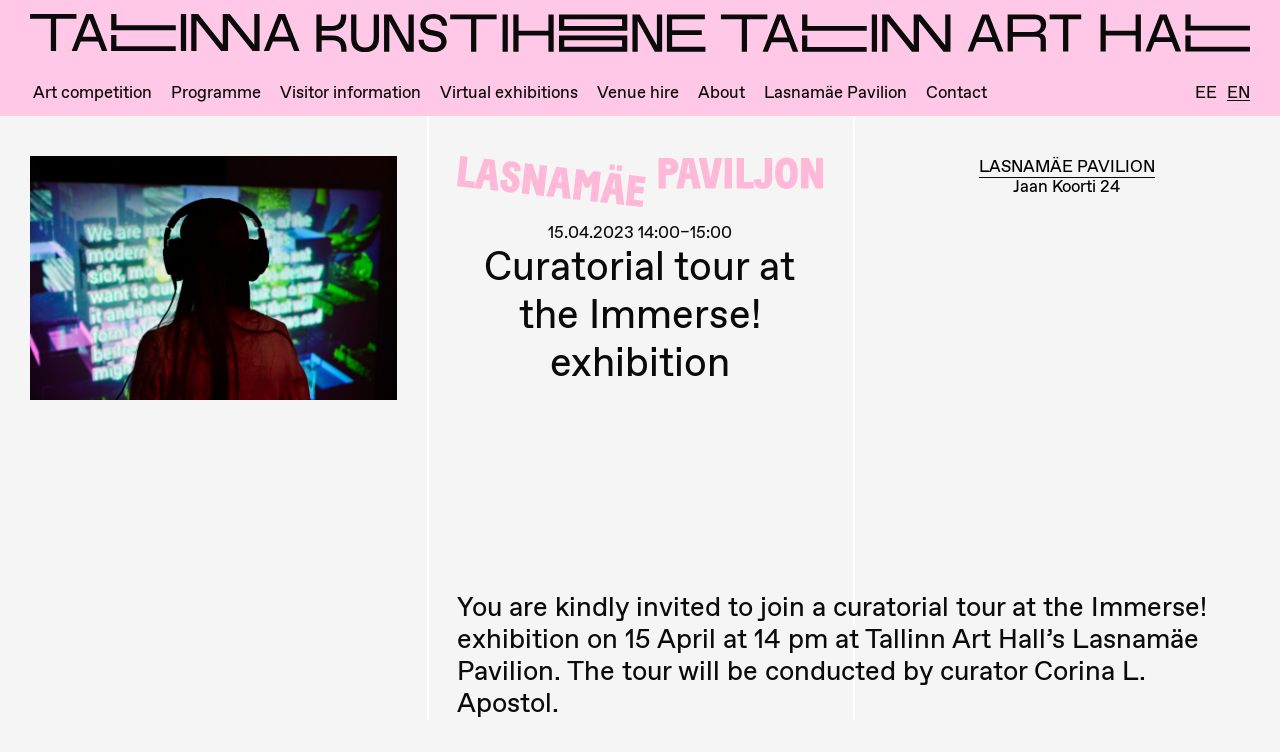

--- FILE ---
content_type: text/html; charset=UTF-8
request_url: https://www.kunstihoone.ee/en/programme/curatorial-tour-at-the-immerse-exhibition/
body_size: 6945
content:

<!doctype html>
<html lang="en-US" class="no-js">
<head>
  <meta charset="utf-8">
  <meta http-equiv="x-ua-compatible" content="ie=edge">
  <meta name="viewport" content="width=device-width, initial-scale=1">
  <meta name="google-site-verification" content="q7I45B79bR1y8oM7isJljJgEJMwIWgN5YN2VypgBy8A" />

  <link rel="apple-touch-icon" sizes="180x180" href="https://www.kunstihoone.ee/wp-content/themes/kunstihoone/dist/images/favicons/apple-touch-icon.png">
  <link rel="icon" type="image/png" href="https://www.kunstihoone.ee/wp-content/themes/kunstihoone/dist/images/favicons/favicon-32x32.png" sizes="32x32">
  <link rel="icon" type="image/png" href="https://www.kunstihoone.ee/wp-content/themes/kunstihoone/dist/images/favicons/favicon-16x16.png" sizes="16x16">
  <link rel="manifest" href="https://www.kunstihoone.ee/wp-content/themes/kunstihoone/dist/images/favicons/manifest.json">
  <link rel="mask-icon" href="https://www.kunstihoone.ee/wp-content/themes/kunstihoone/dist/images/favicons/safari-pinned-tab.svg" color="#6cc936">
  <meta name="theme-color" content="#e6e6e6">

  <meta name='robots' content='index, follow, max-image-preview:large, max-snippet:-1, max-video-preview:-1' />
	<style>img:is([sizes="auto" i], [sizes^="auto," i]) { contain-intrinsic-size: 3000px 1500px }</style>
	<link rel="alternate" hreflang="et" href="https://www.kunstihoone.ee/programm/kuraatorituur-naitusel-pea-ees-2/" />
<link rel="alternate" hreflang="en" href="https://www.kunstihoone.ee/en/programme/curatorial-tour-at-the-immerse-exhibition/" />
<link rel="alternate" hreflang="x-default" href="https://www.kunstihoone.ee/programm/kuraatorituur-naitusel-pea-ees-2/" />

	<!-- This site is optimized with the Yoast SEO plugin v23.9 - https://yoast.com/wordpress/plugins/seo/ -->
	<title>Curatorial tour at the Immerse! exhibition - Tallinna Kunstihoone</title>
	<link rel="canonical" href="https://www.kunstihoone.ee/en/programme/curatorial-tour-at-the-immerse-exhibition/" />
	<meta property="og:locale" content="en_US" />
	<meta property="og:type" content="article" />
	<meta property="og:title" content="Curatorial tour at the Immerse! exhibition - Tallinna Kunstihoone" />
	<meta property="og:url" content="https://www.kunstihoone.ee/en/programme/curatorial-tour-at-the-immerse-exhibition/" />
	<meta property="og:site_name" content="Tallinna Kunstihoone" />
	<meta property="article:publisher" content="https://www.facebook.com/TallinnaKunstihoone/" />
	<meta property="article:modified_time" content="2023-04-06T10:39:56+00:00" />
	<meta property="og:image" content="https://www.kunstihoone.ee/wp-content/uploads/2023/04/pea-ees.jpg" />
	<meta property="og:image:width" content="2048" />
	<meta property="og:image:height" content="1365" />
	<meta property="og:image:type" content="image/jpeg" />
	<meta name="twitter:card" content="summary_large_image" />
	<script type="application/ld+json" class="yoast-schema-graph">{"@context":"https://schema.org","@graph":[{"@type":"WebPage","@id":"https://www.kunstihoone.ee/en/programme/curatorial-tour-at-the-immerse-exhibition/","url":"https://www.kunstihoone.ee/en/programme/curatorial-tour-at-the-immerse-exhibition/","name":"Curatorial tour at the Immerse! exhibition - Tallinna Kunstihoone","isPartOf":{"@id":"https://www.kunstihoone.ee/#website"},"primaryImageOfPage":{"@id":"https://www.kunstihoone.ee/en/programme/curatorial-tour-at-the-immerse-exhibition/#primaryimage"},"image":{"@id":"https://www.kunstihoone.ee/en/programme/curatorial-tour-at-the-immerse-exhibition/#primaryimage"},"thumbnailUrl":"https://www.kunstihoone.ee/wp-content/uploads/2023/04/pea-ees.jpg","datePublished":"2023-04-06T10:36:15+00:00","dateModified":"2023-04-06T10:39:56+00:00","breadcrumb":{"@id":"https://www.kunstihoone.ee/en/programme/curatorial-tour-at-the-immerse-exhibition/#breadcrumb"},"inLanguage":"en-US","potentialAction":[{"@type":"ReadAction","target":["https://www.kunstihoone.ee/en/programme/curatorial-tour-at-the-immerse-exhibition/"]}]},{"@type":"ImageObject","inLanguage":"en-US","@id":"https://www.kunstihoone.ee/en/programme/curatorial-tour-at-the-immerse-exhibition/#primaryimage","url":"https://www.kunstihoone.ee/wp-content/uploads/2023/04/pea-ees.jpg","contentUrl":"https://www.kunstihoone.ee/wp-content/uploads/2023/04/pea-ees.jpg","width":2048,"height":1365},{"@type":"BreadcrumbList","@id":"https://www.kunstihoone.ee/en/programme/curatorial-tour-at-the-immerse-exhibition/#breadcrumb","itemListElement":[{"@type":"ListItem","position":1,"name":"Home","item":"https://www.kunstihoone.ee/en/"},{"@type":"ListItem","position":2,"name":"Curatorial tour at the Immerse! exhibition"}]},{"@type":"WebSite","@id":"https://www.kunstihoone.ee/#website","url":"https://www.kunstihoone.ee/","name":"Tallinna Kunstihoone","description":"SA Tallinna Kunstihoone on 1934. aastast tegutsev kaasaegse kunsti asutus, mille näituseprogrammi näeb kolmes  galeriis Tallinna keskväljakul — Tallinna Kunstihoones ning seal samas lähedal asuvates Linnagaleriis ja Kunstihoone galeriis","publisher":{"@id":"https://www.kunstihoone.ee/#organization"},"potentialAction":[{"@type":"SearchAction","target":{"@type":"EntryPoint","urlTemplate":"https://www.kunstihoone.ee/?s={search_term_string}"},"query-input":{"@type":"PropertyValueSpecification","valueRequired":true,"valueName":"search_term_string"}}],"inLanguage":"en-US"},{"@type":"Organization","@id":"https://www.kunstihoone.ee/#organization","name":"Tallinna Kunstihoone","url":"https://www.kunstihoone.ee/","logo":{"@type":"ImageObject","inLanguage":"en-US","@id":"https://www.kunstihoone.ee/#/schema/logo/image/","url":"https://www.kunstihoone.ee/wp-content/uploads/2017/08/tah.png","contentUrl":"https://www.kunstihoone.ee/wp-content/uploads/2017/08/tah.png","width":1200,"height":1200,"caption":"Tallinna Kunstihoone"},"image":{"@id":"https://www.kunstihoone.ee/#/schema/logo/image/"},"sameAs":["https://www.facebook.com/TallinnaKunstihoone/","https://www.instagram.com/tallinnarthall/"]}]}</script>
	<!-- / Yoast SEO plugin. -->


<link rel='stylesheet' id='wp-block-library-css' href='https://www.kunstihoone.ee/wp-includes/css/dist/block-library/style.min.css?ver=6.7.4' type='text/css' media='all' />
<style id='classic-theme-styles-inline-css' type='text/css'>
/*! This file is auto-generated */
.wp-block-button__link{color:#fff;background-color:#32373c;border-radius:9999px;box-shadow:none;text-decoration:none;padding:calc(.667em + 2px) calc(1.333em + 2px);font-size:1.125em}.wp-block-file__button{background:#32373c;color:#fff;text-decoration:none}
</style>
<style id='global-styles-inline-css' type='text/css'>
:root{--wp--preset--aspect-ratio--square: 1;--wp--preset--aspect-ratio--4-3: 4/3;--wp--preset--aspect-ratio--3-4: 3/4;--wp--preset--aspect-ratio--3-2: 3/2;--wp--preset--aspect-ratio--2-3: 2/3;--wp--preset--aspect-ratio--16-9: 16/9;--wp--preset--aspect-ratio--9-16: 9/16;--wp--preset--color--black: #000000;--wp--preset--color--cyan-bluish-gray: #abb8c3;--wp--preset--color--white: #ffffff;--wp--preset--color--pale-pink: #f78da7;--wp--preset--color--vivid-red: #cf2e2e;--wp--preset--color--luminous-vivid-orange: #ff6900;--wp--preset--color--luminous-vivid-amber: #fcb900;--wp--preset--color--light-green-cyan: #7bdcb5;--wp--preset--color--vivid-green-cyan: #00d084;--wp--preset--color--pale-cyan-blue: #8ed1fc;--wp--preset--color--vivid-cyan-blue: #0693e3;--wp--preset--color--vivid-purple: #9b51e0;--wp--preset--gradient--vivid-cyan-blue-to-vivid-purple: linear-gradient(135deg,rgba(6,147,227,1) 0%,rgb(155,81,224) 100%);--wp--preset--gradient--light-green-cyan-to-vivid-green-cyan: linear-gradient(135deg,rgb(122,220,180) 0%,rgb(0,208,130) 100%);--wp--preset--gradient--luminous-vivid-amber-to-luminous-vivid-orange: linear-gradient(135deg,rgba(252,185,0,1) 0%,rgba(255,105,0,1) 100%);--wp--preset--gradient--luminous-vivid-orange-to-vivid-red: linear-gradient(135deg,rgba(255,105,0,1) 0%,rgb(207,46,46) 100%);--wp--preset--gradient--very-light-gray-to-cyan-bluish-gray: linear-gradient(135deg,rgb(238,238,238) 0%,rgb(169,184,195) 100%);--wp--preset--gradient--cool-to-warm-spectrum: linear-gradient(135deg,rgb(74,234,220) 0%,rgb(151,120,209) 20%,rgb(207,42,186) 40%,rgb(238,44,130) 60%,rgb(251,105,98) 80%,rgb(254,248,76) 100%);--wp--preset--gradient--blush-light-purple: linear-gradient(135deg,rgb(255,206,236) 0%,rgb(152,150,240) 100%);--wp--preset--gradient--blush-bordeaux: linear-gradient(135deg,rgb(254,205,165) 0%,rgb(254,45,45) 50%,rgb(107,0,62) 100%);--wp--preset--gradient--luminous-dusk: linear-gradient(135deg,rgb(255,203,112) 0%,rgb(199,81,192) 50%,rgb(65,88,208) 100%);--wp--preset--gradient--pale-ocean: linear-gradient(135deg,rgb(255,245,203) 0%,rgb(182,227,212) 50%,rgb(51,167,181) 100%);--wp--preset--gradient--electric-grass: linear-gradient(135deg,rgb(202,248,128) 0%,rgb(113,206,126) 100%);--wp--preset--gradient--midnight: linear-gradient(135deg,rgb(2,3,129) 0%,rgb(40,116,252) 100%);--wp--preset--font-size--small: 13px;--wp--preset--font-size--medium: 20px;--wp--preset--font-size--large: 36px;--wp--preset--font-size--x-large: 42px;--wp--preset--spacing--20: 0.44rem;--wp--preset--spacing--30: 0.67rem;--wp--preset--spacing--40: 1rem;--wp--preset--spacing--50: 1.5rem;--wp--preset--spacing--60: 2.25rem;--wp--preset--spacing--70: 3.38rem;--wp--preset--spacing--80: 5.06rem;--wp--preset--shadow--natural: 6px 6px 9px rgba(0, 0, 0, 0.2);--wp--preset--shadow--deep: 12px 12px 50px rgba(0, 0, 0, 0.4);--wp--preset--shadow--sharp: 6px 6px 0px rgba(0, 0, 0, 0.2);--wp--preset--shadow--outlined: 6px 6px 0px -3px rgba(255, 255, 255, 1), 6px 6px rgba(0, 0, 0, 1);--wp--preset--shadow--crisp: 6px 6px 0px rgba(0, 0, 0, 1);}:where(.is-layout-flex){gap: 0.5em;}:where(.is-layout-grid){gap: 0.5em;}body .is-layout-flex{display: flex;}.is-layout-flex{flex-wrap: wrap;align-items: center;}.is-layout-flex > :is(*, div){margin: 0;}body .is-layout-grid{display: grid;}.is-layout-grid > :is(*, div){margin: 0;}:where(.wp-block-columns.is-layout-flex){gap: 2em;}:where(.wp-block-columns.is-layout-grid){gap: 2em;}:where(.wp-block-post-template.is-layout-flex){gap: 1.25em;}:where(.wp-block-post-template.is-layout-grid){gap: 1.25em;}.has-black-color{color: var(--wp--preset--color--black) !important;}.has-cyan-bluish-gray-color{color: var(--wp--preset--color--cyan-bluish-gray) !important;}.has-white-color{color: var(--wp--preset--color--white) !important;}.has-pale-pink-color{color: var(--wp--preset--color--pale-pink) !important;}.has-vivid-red-color{color: var(--wp--preset--color--vivid-red) !important;}.has-luminous-vivid-orange-color{color: var(--wp--preset--color--luminous-vivid-orange) !important;}.has-luminous-vivid-amber-color{color: var(--wp--preset--color--luminous-vivid-amber) !important;}.has-light-green-cyan-color{color: var(--wp--preset--color--light-green-cyan) !important;}.has-vivid-green-cyan-color{color: var(--wp--preset--color--vivid-green-cyan) !important;}.has-pale-cyan-blue-color{color: var(--wp--preset--color--pale-cyan-blue) !important;}.has-vivid-cyan-blue-color{color: var(--wp--preset--color--vivid-cyan-blue) !important;}.has-vivid-purple-color{color: var(--wp--preset--color--vivid-purple) !important;}.has-black-background-color{background-color: var(--wp--preset--color--black) !important;}.has-cyan-bluish-gray-background-color{background-color: var(--wp--preset--color--cyan-bluish-gray) !important;}.has-white-background-color{background-color: var(--wp--preset--color--white) !important;}.has-pale-pink-background-color{background-color: var(--wp--preset--color--pale-pink) !important;}.has-vivid-red-background-color{background-color: var(--wp--preset--color--vivid-red) !important;}.has-luminous-vivid-orange-background-color{background-color: var(--wp--preset--color--luminous-vivid-orange) !important;}.has-luminous-vivid-amber-background-color{background-color: var(--wp--preset--color--luminous-vivid-amber) !important;}.has-light-green-cyan-background-color{background-color: var(--wp--preset--color--light-green-cyan) !important;}.has-vivid-green-cyan-background-color{background-color: var(--wp--preset--color--vivid-green-cyan) !important;}.has-pale-cyan-blue-background-color{background-color: var(--wp--preset--color--pale-cyan-blue) !important;}.has-vivid-cyan-blue-background-color{background-color: var(--wp--preset--color--vivid-cyan-blue) !important;}.has-vivid-purple-background-color{background-color: var(--wp--preset--color--vivid-purple) !important;}.has-black-border-color{border-color: var(--wp--preset--color--black) !important;}.has-cyan-bluish-gray-border-color{border-color: var(--wp--preset--color--cyan-bluish-gray) !important;}.has-white-border-color{border-color: var(--wp--preset--color--white) !important;}.has-pale-pink-border-color{border-color: var(--wp--preset--color--pale-pink) !important;}.has-vivid-red-border-color{border-color: var(--wp--preset--color--vivid-red) !important;}.has-luminous-vivid-orange-border-color{border-color: var(--wp--preset--color--luminous-vivid-orange) !important;}.has-luminous-vivid-amber-border-color{border-color: var(--wp--preset--color--luminous-vivid-amber) !important;}.has-light-green-cyan-border-color{border-color: var(--wp--preset--color--light-green-cyan) !important;}.has-vivid-green-cyan-border-color{border-color: var(--wp--preset--color--vivid-green-cyan) !important;}.has-pale-cyan-blue-border-color{border-color: var(--wp--preset--color--pale-cyan-blue) !important;}.has-vivid-cyan-blue-border-color{border-color: var(--wp--preset--color--vivid-cyan-blue) !important;}.has-vivid-purple-border-color{border-color: var(--wp--preset--color--vivid-purple) !important;}.has-vivid-cyan-blue-to-vivid-purple-gradient-background{background: var(--wp--preset--gradient--vivid-cyan-blue-to-vivid-purple) !important;}.has-light-green-cyan-to-vivid-green-cyan-gradient-background{background: var(--wp--preset--gradient--light-green-cyan-to-vivid-green-cyan) !important;}.has-luminous-vivid-amber-to-luminous-vivid-orange-gradient-background{background: var(--wp--preset--gradient--luminous-vivid-amber-to-luminous-vivid-orange) !important;}.has-luminous-vivid-orange-to-vivid-red-gradient-background{background: var(--wp--preset--gradient--luminous-vivid-orange-to-vivid-red) !important;}.has-very-light-gray-to-cyan-bluish-gray-gradient-background{background: var(--wp--preset--gradient--very-light-gray-to-cyan-bluish-gray) !important;}.has-cool-to-warm-spectrum-gradient-background{background: var(--wp--preset--gradient--cool-to-warm-spectrum) !important;}.has-blush-light-purple-gradient-background{background: var(--wp--preset--gradient--blush-light-purple) !important;}.has-blush-bordeaux-gradient-background{background: var(--wp--preset--gradient--blush-bordeaux) !important;}.has-luminous-dusk-gradient-background{background: var(--wp--preset--gradient--luminous-dusk) !important;}.has-pale-ocean-gradient-background{background: var(--wp--preset--gradient--pale-ocean) !important;}.has-electric-grass-gradient-background{background: var(--wp--preset--gradient--electric-grass) !important;}.has-midnight-gradient-background{background: var(--wp--preset--gradient--midnight) !important;}.has-small-font-size{font-size: var(--wp--preset--font-size--small) !important;}.has-medium-font-size{font-size: var(--wp--preset--font-size--medium) !important;}.has-large-font-size{font-size: var(--wp--preset--font-size--large) !important;}.has-x-large-font-size{font-size: var(--wp--preset--font-size--x-large) !important;}
:where(.wp-block-post-template.is-layout-flex){gap: 1.25em;}:where(.wp-block-post-template.is-layout-grid){gap: 1.25em;}
:where(.wp-block-columns.is-layout-flex){gap: 2em;}:where(.wp-block-columns.is-layout-grid){gap: 2em;}
:root :where(.wp-block-pullquote){font-size: 1.5em;line-height: 1.6;}
</style>
<link rel='stylesheet' id='contact-form-7-css' href='https://www.kunstihoone.ee/wp-content/plugins/contact-form-7/includes/css/styles.css?ver=6.0' type='text/css' media='all' />
<link rel='stylesheet' id='sage/css-css' href='https://www.kunstihoone.ee/wp-content/themes/kunstihoone/dist/styles/main-b05b402be5.css' type='text/css' media='all' />
<link rel='stylesheet' id='media-credit-css' href='https://www.kunstihoone.ee/wp-content/plugins/acf-media-credit/css/media-credit.min.css?ver=1' type='text/css' media='all' />
<script type="text/javascript" src="https://www.kunstihoone.ee/wp-includes/js/jquery/jquery.min.js?ver=3.7.1" id="jquery-core-js"></script>
<script type="text/javascript" src="https://www.kunstihoone.ee/wp-includes/js/jquery/jquery-migrate.min.js?ver=3.4.1" id="jquery-migrate-js"></script>
<meta name="generator" content="WPML ver:4.6.13 stt:1,15,46;" />

  <script async src="https://www.googletagmanager.com/gtag/js?id=UA-10016289-34"></script>
  <script>
    window.dataLayer = window.dataLayer || [];

    function gtag() {
      dataLayer.push(arguments);
    }
    gtag('js', new Date());

    gtag('config', 'UA-10016289-34');
  </script>
</head>
<body class="programm-template-default single single-programm postid-32070 curatorial-tour-at-the-immerse-exhibition">
  <div class="kh-frame"><span></span><span></span><span></span><span></span><span></span><span></span><span></span><span></span><span></span></div>  <!--[if IE]>
      <div class="alert alert-warning">
        You are using an <strong>outdated</strong> browser. Please <a href="http://browsehappy.com/">upgrade your browser</a> to improve your experience.      </div>
    <![endif]-->
      <a class="visually-hidden" href="#main" tabindex="0">Skip to main content</a>

<header class="header row">
	<div class="js-logo">
		<a href="https://www.kunstihoone.ee/en/" rel="home">
						<img src="https://www.kunstihoone.ee/wp-content/themes/kunstihoone/dist/images/logo-kunstihoone-small-2022.svg" alt="Tallinn Art Hall logo" class="js-logo__small" aria-hidden="true">
			<img src="https://www.kunstihoone.ee/wp-content/themes/kunstihoone/dist/images/logo-kunstihoone-medium-2022.svg" alt="Tallinn Art Hall logo" class="js-logo__medium" aria-hidden="true">
			<img src="https://www.kunstihoone.ee/wp-content/themes/kunstihoone/dist/images/logo-kunstihoone-large-2022.svg" alt="Tallinn Art Hall logo" class="js-logo__large">
		</a>
	</div>

	<div class="top-bar">
		<nav class="top-bar__left" aria-label="Main navigation">
			<ul class="menu">
									<li id="menu-item-21071" class="visually-hidden menu-item menu-item-type-post_type menu-item-object-page menu-item-21071"><a href="https://www.kunstihoone.ee/en/accessibility-and-floor-plan/">Accessibility and floor plan</a></li>
<li id="menu-item-36959" class="menu-item menu-item-type-post_type menu-item-object-page menu-item-36959"><a href="https://www.kunstihoone.ee/en/public-art-competition/">Art competition</a></li>
<li id="menu-item-426" class="menu-item menu-item-type-post_type menu-item-object-page menu-item-426"><a href="https://www.kunstihoone.ee/en/programme/">Programme</a></li>
<li id="menu-item-428" class="menu-item menu-item-type-post_type menu-item-object-page menu-item-428"><a href="https://www.kunstihoone.ee/en/visitor-information/">Visitor information</a></li>
<li id="menu-item-32337" class="menu-item menu-item-type-custom menu-item-object-custom menu-item-32337"><a href="https://kunstihoone.virtualexhibition.eu/en">Virtual exhibitions</a></li>
<li id="menu-item-427" class="menu-item menu-item-type-post_type menu-item-object-page menu-item-427"><a href="https://www.kunstihoone.ee/en/venue-hire/">Venue hire</a></li>
<li id="menu-item-419" class="menu-item menu-item-type-post_type menu-item-object-page menu-item-419"><a href="https://www.kunstihoone.ee/en/about/">About</a></li>
<li id="menu-item-30955" class="menu-item menu-item-type-post_type menu-item-object-page menu-item-30955"><a href="https://www.kunstihoone.ee/en/lasnamae-pavilion/">Lasnamäe Pavilion</a></li>
<li id="menu-item-993" class="menu-item menu-item-type-post_type menu-item-object-page menu-item-993"><a href="https://www.kunstihoone.ee/en/contact/">Contact</a></li>
							</ul>
		</nav>

		<nav class="language" aria-label="Choose site language">
			<ul class="menu language__select">
				<li ><a href="https://www.kunstihoone.ee/programm/kuraatorituur-naitusel-pea-ees-2/" aria-label="Eesti">Ee</a></li><li  class="current_language"><a href="https://www.kunstihoone.ee/en/programme/curatorial-tour-at-the-immerse-exhibition/" aria-label="English">En</a></li>			</ul>
		</nav>
	</div>

	<button aria-label="Toggle Mobile Menu" class="menu-toggle js-menu-toggle show-for-small-only">
		<span></span>
		<span></span>
	</button>
</header>  
  
  <main class="main" id="main">
    

  <div class="u-block single-programme">
    <header>
      
  <img src="https://www.kunstihoone.ee/wp-content/themes/kunstihoone/dist/images/logo-lasnamae-paviljon.svg" alt="" class="logo-lasnamae" aria-hidden="true">
      <time>15.04.2023 14:00–15:00</time>
<h1>
  <span class="single-programme__title--main">Curatorial tour at the Immerse! exhibition</span>
</h1>

      
<figure class="featured-image">
      <img width="1800" height="1200" src="https://www.kunstihoone.ee/wp-content/uploads/2023/04/pea-ees-1800x1200.jpg" class="attachment-exhibition-image-xlg size-exhibition-image-xlg wp-post-image" alt="" decoding="async" fetchpriority="high" srcset="https://www.kunstihoone.ee/wp-content/uploads/2023/04/pea-ees-1800x1200.jpg 1800w, https://www.kunstihoone.ee/wp-content/uploads/2023/04/pea-ees-300x200.jpg 300w, https://www.kunstihoone.ee/wp-content/uploads/2023/04/pea-ees-1024x683.jpg 1024w, https://www.kunstihoone.ee/wp-content/uploads/2023/04/pea-ees-768x512.jpg 768w, https://www.kunstihoone.ee/wp-content/uploads/2023/04/pea-ees-1536x1024.jpg 1536w, https://www.kunstihoone.ee/wp-content/uploads/2023/04/pea-ees-900x600.jpg 900w, https://www.kunstihoone.ee/wp-content/uploads/2023/04/pea-ees-750x500.jpg 750w, https://www.kunstihoone.ee/wp-content/uploads/2023/04/pea-ees.jpg 2048w" sizes="(max-width: 1800px) 100vw, 1800px" />
    
  </figure>    </header>

    <div class="single-programme__addr">
            <div class="location-link">
      <a href="https://www.kunstihoone.ee/en/visitor-information/?infowindow=201">
        <span>Lasnamäe Pavilion</span>
        <p>Jaan Koorti 24</p>
      </a>
    </div>
              
<ul class="c-leading-dot anchor-links">
  
  
  
  
  
  
  
  
  </ul>    </div>

    <section>
              <div class="u-block">
          <div class="x11i5rnm xat24cr x1mh8g0r x1vvkbs xdj266r">
<div class="x11i5rnm xat24cr x1mh8g0r x1vvkbs xtlvy1s">You are kindly invited to join a curatorial tour at the Immerse! exhibition on 15 April at 14 pm at Tallinn Art Hall’s Lasnamäe Pavilion. The tour will be conducted by curator Corina L. Apostol.</div>
<p>&nbsp;</p>
<div class="x11i5rnm xat24cr x1mh8g0r x1vvkbs xtlvy1s">The event is free and held in English.</div>
<p>&nbsp;</p>
<div class="x11i5rnm xat24cr x1mh8g0r x1vvkbs xtlvy1s">The exhibition Immerse! shows us the ways our modern life is intertwined with virtual reality, that is, what is taking place on the Internet and on the computer. How does it change our perception of space and time? How does today’s computer technology affect art and state management? What are the rights we have to fight for?</div>
<p>&nbsp;</p>
<div class="x11i5rnm xat24cr x1mh8g0r x1vvkbs xtlvy1s">Artworks displayed emphasise and comment on the issues of political urgency today, asking viewers to reconsider their relationship to the virtual dimensions of reality, by posing questions such as: How can virtual reality, understanding it as computer-generated public space in all forms possible, contribute to current political and social<br />
discourses? What is the potential of virtual reality within the field of art? The artists in this exhibition help us give shape and clarity to this moment through their expression about what we are losing, how we are changing, and what the digital “poster children” or the virtual totems of the current crises will be.</div>
<p>&nbsp;</p>
<div class="x11i5rnm xat24cr x1mh8g0r x1vvkbs xtlvy1s">The exhibition is realised within the framework of Beyond Matter, an international collaborative practice-based research project that brings cultural heritage and culture in development to the verge of virtual reality. Tallinn Art Hall has been part of this project since 2019, and the upcoming exhibition and catalogue mark the conclusion of this multi-year endeavour. This common undertaking seeks to engage with a contemporary shift – largely attributable to the rapid development, ubiquitous presence and use of computation and information technology – in the production and mediation of visual art within institutional frameworks. Beyond Matter is co-funded by the Creative Europe Program of the European Union.</div>
</div>
        </div>
      
      

      
      
      
          </section>

    <aside>
      
<figure class="featured-image">
      <img width="1800" height="1200" src="https://www.kunstihoone.ee/wp-content/uploads/2023/04/pea-ees-1800x1200.jpg" class="attachment-exhibition-image-xlg size-exhibition-image-xlg wp-post-image" alt="" decoding="async" srcset="https://www.kunstihoone.ee/wp-content/uploads/2023/04/pea-ees-1800x1200.jpg 1800w, https://www.kunstihoone.ee/wp-content/uploads/2023/04/pea-ees-300x200.jpg 300w, https://www.kunstihoone.ee/wp-content/uploads/2023/04/pea-ees-1024x683.jpg 1024w, https://www.kunstihoone.ee/wp-content/uploads/2023/04/pea-ees-768x512.jpg 768w, https://www.kunstihoone.ee/wp-content/uploads/2023/04/pea-ees-1536x1024.jpg 1536w, https://www.kunstihoone.ee/wp-content/uploads/2023/04/pea-ees-900x600.jpg 900w, https://www.kunstihoone.ee/wp-content/uploads/2023/04/pea-ees-750x500.jpg 750w, https://www.kunstihoone.ee/wp-content/uploads/2023/04/pea-ees.jpg 2048w" sizes="(max-width: 1800px) 100vw, 1800px" />
    
  </figure>            
                </aside>
  </div>

  
    </main>

  <footer class="footer">
	<div class="footer__opening-times">
		<h3>City Gallery</h3>
		<ul class="c-leading-dot opening-times"><li><span class="c-leading-dot__first">Monday</span><span class="c-leading-dot__last">Closed</span></li><li><span class="c-leading-dot__first">Tuesday</span><span class="c-leading-dot__last">Closed</span></li><li><span class="c-leading-dot__first">Wednesday</span><span class="c-leading-dot__last">12:00—18:00</span></li><li><span class="c-leading-dot__first">Thursday</span><span class="c-leading-dot__last">12:00—18:00</span></li><li><span class="c-leading-dot__first">Friday</span><span class="c-leading-dot__last">12:00—18:00</span></li><li><span class="c-leading-dot__first">Saturday</span><span class="c-leading-dot__last">12:00—18:00</span></li><li><span class="c-leading-dot__first">Sunday</span><span class="c-leading-dot__last">12:00—18:00</span></li></ul>	</div>

	<div class="footer__opening-times">
		<h3>Lasnamäe Pavilion</h3>
		<ul class="c-leading-dot opening-times"><li><span class="c-leading-dot__first">Monday</span><span class="c-leading-dot__last">Closed</span></li><li><span class="c-leading-dot__first">Tuesday</span><span class="c-leading-dot__last">Closed</span></li><li><span class="c-leading-dot__first">Wednesday</span><span class="c-leading-dot__last">12:00—18:00</span></li><li><span class="c-leading-dot__first">Thursday</span><span class="c-leading-dot__last">12:00—18:00</span></li><li><span class="c-leading-dot__first">Friday</span><span class="c-leading-dot__last">12:00—18:00</span></li><li><span class="c-leading-dot__first">Saturday</span><span class="c-leading-dot__last">12:00—18:00</span></li><li><span class="c-leading-dot__first">Sunday</span><span class="c-leading-dot__last">12:00—18:00</span></li></ul>	</div>

	<div class="footer__contact">
		<h3>Contact</h3>
		<p>Tallinn Art Hall Lasnamäe Pavilion<br />
Jaan Koorti 24,<br />
Tallinn</p>
<p>&nbsp;</p>
<p>(+372) 6442818 (Wed—Sun)</p>
<p><a href="mailto:info@kunstihoone.ee">info@kunstihoone.ee</a></p>
	</div>

	<nav class="footer__social">
		<a href="https://www.facebook.com/TallinnaKunstihoone/?fref=ts" target="_blank" class="icon-facebook-with-circle" aria-label="Tallinn Art Hall on Facebook"></a>

		<a href="https://www.instagram.com/tallinnarthall/" target="_blank" class="icon-instagram-with-circle" aria-label="Tallinn Art Hall on Instagram"></a>

		<a href="https://www.youtube.com/channel/UCuh2FPuBi_EVuXeqTW5gwcw/videos" target="_blank" class="icon-youtube-with-circle" aria-label="Tallinn Art Hall on YouTube"></a>

		<a href="https://www.kunstihoone.ee/en/feed" target="_blank" class="icon-rss" aria-label="RSS"></a>
	</nav>
</footer><script type="text/javascript" src="https://www.kunstihoone.ee/wp-includes/js/dist/hooks.min.js?ver=4d63a3d491d11ffd8ac6" id="wp-hooks-js"></script>
<script type="text/javascript" src="https://www.kunstihoone.ee/wp-includes/js/dist/i18n.min.js?ver=5e580eb46a90c2b997e6" id="wp-i18n-js"></script>
<script type="text/javascript" id="wp-i18n-js-after">
/* <![CDATA[ */
wp.i18n.setLocaleData( { 'text direction\u0004ltr': [ 'ltr' ] } );
/* ]]> */
</script>
<script type="text/javascript" src="https://www.kunstihoone.ee/wp-content/plugins/contact-form-7/includes/swv/js/index.js?ver=6.0" id="swv-js"></script>
<script type="text/javascript" id="contact-form-7-js-before">
/* <![CDATA[ */
var wpcf7 = {
    "api": {
        "root": "https:\/\/www.kunstihoone.ee\/en\/wp-json\/",
        "namespace": "contact-form-7\/v1"
    }
};
/* ]]> */
</script>
<script type="text/javascript" src="https://www.kunstihoone.ee/wp-content/plugins/contact-form-7/includes/js/index.js?ver=6.0" id="contact-form-7-js"></script>
<script type="text/javascript" src="https://www.kunstihoone.ee/wp-content/plugins/page-links-to/dist/new-tab.js?ver=3.3.7" id="page-links-to-js"></script>
<script type="text/javascript" src="https://www.google.com/recaptcha/api.js?render=6LeF7tkUAAAAADi3xmbNIPUzwD8Xn5EnoaznJs7u&amp;ver=3.0" id="google-recaptcha-js"></script>
<script type="text/javascript" src="https://www.kunstihoone.ee/wp-includes/js/dist/vendor/wp-polyfill.min.js?ver=3.15.0" id="wp-polyfill-js"></script>
<script type="text/javascript" id="wpcf7-recaptcha-js-before">
/* <![CDATA[ */
var wpcf7_recaptcha = {
    "sitekey": "6LeF7tkUAAAAADi3xmbNIPUzwD8Xn5EnoaznJs7u",
    "actions": {
        "homepage": "homepage",
        "contactform": "contactform"
    }
};
/* ]]> */
</script>
<script type="text/javascript" src="https://www.kunstihoone.ee/wp-content/plugins/contact-form-7/modules/recaptcha/index.js?ver=6.0" id="wpcf7-recaptcha-js"></script>
<script type="text/javascript" src="https://www.kunstihoone.ee/wp-content/themes/kunstihoone/dist/scripts/main-3f0f7db160.js" id="sage/js-js"></script>
</body>

</html>

--- FILE ---
content_type: text/html; charset=utf-8
request_url: https://www.google.com/recaptcha/api2/anchor?ar=1&k=6LeF7tkUAAAAADi3xmbNIPUzwD8Xn5EnoaznJs7u&co=aHR0cHM6Ly93d3cua3Vuc3RpaG9vbmUuZWU6NDQz&hl=en&v=naPR4A6FAh-yZLuCX253WaZq&size=invisible&anchor-ms=20000&execute-ms=15000&cb=5qn97z50g54s
body_size: 45751
content:
<!DOCTYPE HTML><html dir="ltr" lang="en"><head><meta http-equiv="Content-Type" content="text/html; charset=UTF-8">
<meta http-equiv="X-UA-Compatible" content="IE=edge">
<title>reCAPTCHA</title>
<style type="text/css">
/* cyrillic-ext */
@font-face {
  font-family: 'Roboto';
  font-style: normal;
  font-weight: 400;
  src: url(//fonts.gstatic.com/s/roboto/v18/KFOmCnqEu92Fr1Mu72xKKTU1Kvnz.woff2) format('woff2');
  unicode-range: U+0460-052F, U+1C80-1C8A, U+20B4, U+2DE0-2DFF, U+A640-A69F, U+FE2E-FE2F;
}
/* cyrillic */
@font-face {
  font-family: 'Roboto';
  font-style: normal;
  font-weight: 400;
  src: url(//fonts.gstatic.com/s/roboto/v18/KFOmCnqEu92Fr1Mu5mxKKTU1Kvnz.woff2) format('woff2');
  unicode-range: U+0301, U+0400-045F, U+0490-0491, U+04B0-04B1, U+2116;
}
/* greek-ext */
@font-face {
  font-family: 'Roboto';
  font-style: normal;
  font-weight: 400;
  src: url(//fonts.gstatic.com/s/roboto/v18/KFOmCnqEu92Fr1Mu7mxKKTU1Kvnz.woff2) format('woff2');
  unicode-range: U+1F00-1FFF;
}
/* greek */
@font-face {
  font-family: 'Roboto';
  font-style: normal;
  font-weight: 400;
  src: url(//fonts.gstatic.com/s/roboto/v18/KFOmCnqEu92Fr1Mu4WxKKTU1Kvnz.woff2) format('woff2');
  unicode-range: U+0370-0377, U+037A-037F, U+0384-038A, U+038C, U+038E-03A1, U+03A3-03FF;
}
/* vietnamese */
@font-face {
  font-family: 'Roboto';
  font-style: normal;
  font-weight: 400;
  src: url(//fonts.gstatic.com/s/roboto/v18/KFOmCnqEu92Fr1Mu7WxKKTU1Kvnz.woff2) format('woff2');
  unicode-range: U+0102-0103, U+0110-0111, U+0128-0129, U+0168-0169, U+01A0-01A1, U+01AF-01B0, U+0300-0301, U+0303-0304, U+0308-0309, U+0323, U+0329, U+1EA0-1EF9, U+20AB;
}
/* latin-ext */
@font-face {
  font-family: 'Roboto';
  font-style: normal;
  font-weight: 400;
  src: url(//fonts.gstatic.com/s/roboto/v18/KFOmCnqEu92Fr1Mu7GxKKTU1Kvnz.woff2) format('woff2');
  unicode-range: U+0100-02BA, U+02BD-02C5, U+02C7-02CC, U+02CE-02D7, U+02DD-02FF, U+0304, U+0308, U+0329, U+1D00-1DBF, U+1E00-1E9F, U+1EF2-1EFF, U+2020, U+20A0-20AB, U+20AD-20C0, U+2113, U+2C60-2C7F, U+A720-A7FF;
}
/* latin */
@font-face {
  font-family: 'Roboto';
  font-style: normal;
  font-weight: 400;
  src: url(//fonts.gstatic.com/s/roboto/v18/KFOmCnqEu92Fr1Mu4mxKKTU1Kg.woff2) format('woff2');
  unicode-range: U+0000-00FF, U+0131, U+0152-0153, U+02BB-02BC, U+02C6, U+02DA, U+02DC, U+0304, U+0308, U+0329, U+2000-206F, U+20AC, U+2122, U+2191, U+2193, U+2212, U+2215, U+FEFF, U+FFFD;
}
/* cyrillic-ext */
@font-face {
  font-family: 'Roboto';
  font-style: normal;
  font-weight: 500;
  src: url(//fonts.gstatic.com/s/roboto/v18/KFOlCnqEu92Fr1MmEU9fCRc4AMP6lbBP.woff2) format('woff2');
  unicode-range: U+0460-052F, U+1C80-1C8A, U+20B4, U+2DE0-2DFF, U+A640-A69F, U+FE2E-FE2F;
}
/* cyrillic */
@font-face {
  font-family: 'Roboto';
  font-style: normal;
  font-weight: 500;
  src: url(//fonts.gstatic.com/s/roboto/v18/KFOlCnqEu92Fr1MmEU9fABc4AMP6lbBP.woff2) format('woff2');
  unicode-range: U+0301, U+0400-045F, U+0490-0491, U+04B0-04B1, U+2116;
}
/* greek-ext */
@font-face {
  font-family: 'Roboto';
  font-style: normal;
  font-weight: 500;
  src: url(//fonts.gstatic.com/s/roboto/v18/KFOlCnqEu92Fr1MmEU9fCBc4AMP6lbBP.woff2) format('woff2');
  unicode-range: U+1F00-1FFF;
}
/* greek */
@font-face {
  font-family: 'Roboto';
  font-style: normal;
  font-weight: 500;
  src: url(//fonts.gstatic.com/s/roboto/v18/KFOlCnqEu92Fr1MmEU9fBxc4AMP6lbBP.woff2) format('woff2');
  unicode-range: U+0370-0377, U+037A-037F, U+0384-038A, U+038C, U+038E-03A1, U+03A3-03FF;
}
/* vietnamese */
@font-face {
  font-family: 'Roboto';
  font-style: normal;
  font-weight: 500;
  src: url(//fonts.gstatic.com/s/roboto/v18/KFOlCnqEu92Fr1MmEU9fCxc4AMP6lbBP.woff2) format('woff2');
  unicode-range: U+0102-0103, U+0110-0111, U+0128-0129, U+0168-0169, U+01A0-01A1, U+01AF-01B0, U+0300-0301, U+0303-0304, U+0308-0309, U+0323, U+0329, U+1EA0-1EF9, U+20AB;
}
/* latin-ext */
@font-face {
  font-family: 'Roboto';
  font-style: normal;
  font-weight: 500;
  src: url(//fonts.gstatic.com/s/roboto/v18/KFOlCnqEu92Fr1MmEU9fChc4AMP6lbBP.woff2) format('woff2');
  unicode-range: U+0100-02BA, U+02BD-02C5, U+02C7-02CC, U+02CE-02D7, U+02DD-02FF, U+0304, U+0308, U+0329, U+1D00-1DBF, U+1E00-1E9F, U+1EF2-1EFF, U+2020, U+20A0-20AB, U+20AD-20C0, U+2113, U+2C60-2C7F, U+A720-A7FF;
}
/* latin */
@font-face {
  font-family: 'Roboto';
  font-style: normal;
  font-weight: 500;
  src: url(//fonts.gstatic.com/s/roboto/v18/KFOlCnqEu92Fr1MmEU9fBBc4AMP6lQ.woff2) format('woff2');
  unicode-range: U+0000-00FF, U+0131, U+0152-0153, U+02BB-02BC, U+02C6, U+02DA, U+02DC, U+0304, U+0308, U+0329, U+2000-206F, U+20AC, U+2122, U+2191, U+2193, U+2212, U+2215, U+FEFF, U+FFFD;
}
/* cyrillic-ext */
@font-face {
  font-family: 'Roboto';
  font-style: normal;
  font-weight: 900;
  src: url(//fonts.gstatic.com/s/roboto/v18/KFOlCnqEu92Fr1MmYUtfCRc4AMP6lbBP.woff2) format('woff2');
  unicode-range: U+0460-052F, U+1C80-1C8A, U+20B4, U+2DE0-2DFF, U+A640-A69F, U+FE2E-FE2F;
}
/* cyrillic */
@font-face {
  font-family: 'Roboto';
  font-style: normal;
  font-weight: 900;
  src: url(//fonts.gstatic.com/s/roboto/v18/KFOlCnqEu92Fr1MmYUtfABc4AMP6lbBP.woff2) format('woff2');
  unicode-range: U+0301, U+0400-045F, U+0490-0491, U+04B0-04B1, U+2116;
}
/* greek-ext */
@font-face {
  font-family: 'Roboto';
  font-style: normal;
  font-weight: 900;
  src: url(//fonts.gstatic.com/s/roboto/v18/KFOlCnqEu92Fr1MmYUtfCBc4AMP6lbBP.woff2) format('woff2');
  unicode-range: U+1F00-1FFF;
}
/* greek */
@font-face {
  font-family: 'Roboto';
  font-style: normal;
  font-weight: 900;
  src: url(//fonts.gstatic.com/s/roboto/v18/KFOlCnqEu92Fr1MmYUtfBxc4AMP6lbBP.woff2) format('woff2');
  unicode-range: U+0370-0377, U+037A-037F, U+0384-038A, U+038C, U+038E-03A1, U+03A3-03FF;
}
/* vietnamese */
@font-face {
  font-family: 'Roboto';
  font-style: normal;
  font-weight: 900;
  src: url(//fonts.gstatic.com/s/roboto/v18/KFOlCnqEu92Fr1MmYUtfCxc4AMP6lbBP.woff2) format('woff2');
  unicode-range: U+0102-0103, U+0110-0111, U+0128-0129, U+0168-0169, U+01A0-01A1, U+01AF-01B0, U+0300-0301, U+0303-0304, U+0308-0309, U+0323, U+0329, U+1EA0-1EF9, U+20AB;
}
/* latin-ext */
@font-face {
  font-family: 'Roboto';
  font-style: normal;
  font-weight: 900;
  src: url(//fonts.gstatic.com/s/roboto/v18/KFOlCnqEu92Fr1MmYUtfChc4AMP6lbBP.woff2) format('woff2');
  unicode-range: U+0100-02BA, U+02BD-02C5, U+02C7-02CC, U+02CE-02D7, U+02DD-02FF, U+0304, U+0308, U+0329, U+1D00-1DBF, U+1E00-1E9F, U+1EF2-1EFF, U+2020, U+20A0-20AB, U+20AD-20C0, U+2113, U+2C60-2C7F, U+A720-A7FF;
}
/* latin */
@font-face {
  font-family: 'Roboto';
  font-style: normal;
  font-weight: 900;
  src: url(//fonts.gstatic.com/s/roboto/v18/KFOlCnqEu92Fr1MmYUtfBBc4AMP6lQ.woff2) format('woff2');
  unicode-range: U+0000-00FF, U+0131, U+0152-0153, U+02BB-02BC, U+02C6, U+02DA, U+02DC, U+0304, U+0308, U+0329, U+2000-206F, U+20AC, U+2122, U+2191, U+2193, U+2212, U+2215, U+FEFF, U+FFFD;
}

</style>
<link rel="stylesheet" type="text/css" href="https://www.gstatic.com/recaptcha/releases/naPR4A6FAh-yZLuCX253WaZq/styles__ltr.css">
<script nonce="1fL69jQlQ0qoKzSV8Ey_0A" type="text/javascript">window['__recaptcha_api'] = 'https://www.google.com/recaptcha/api2/';</script>
<script type="text/javascript" src="https://www.gstatic.com/recaptcha/releases/naPR4A6FAh-yZLuCX253WaZq/recaptcha__en.js" nonce="1fL69jQlQ0qoKzSV8Ey_0A">
      
    </script></head>
<body><div id="rc-anchor-alert" class="rc-anchor-alert"></div>
<input type="hidden" id="recaptcha-token" value="[base64]">
<script type="text/javascript" nonce="1fL69jQlQ0qoKzSV8Ey_0A">
      recaptcha.anchor.Main.init("[\x22ainput\x22,[\x22bgdata\x22,\x22\x22,\[base64]/[base64]/[base64]/[base64]/[base64]/MjU1Onk/NToyKSlyZXR1cm4gZmFsc2U7cmV0dXJuIEMuWj0oUyhDLChDLk9ZPWIsaz1oKHk/[base64]/[base64]/[base64]/[base64]/[base64]/bmV3IERbUV0oZlswXSk6Yz09Mj9uZXcgRFtRXShmWzBdLGZbMV0pOmM9PTM/bmV3IERbUV0oZlswXSxmWzFdLGZbMl0pOmM9PTQ/[base64]/[base64]/[base64]\x22,\[base64]\x22,\x22ccOuC8KXckPDhCFZMcO0wpHCkQQtw4DDtcOUaMK4bMKoAX9Vw4dsw61Jw6MbLiYVZUDCggDCjMOkMgcFw5zCj8OUwrDClCF+w5A5wq7DlAzDnwIewpnCrMOkGMO5NMKkw7B0B8KEwoMNwrPCi8KSchQ/a8OqIMKDw53DkXIew68twrrCgm/[base64]/DnG/DtHRMw48KX8KjNMO9dycewqXChx3DiMOiEnzDpmBnwrXDssKHwp4WKsOTd0bCmcKWR3DCvlJqR8OuF8KNwpLDl8K4cMKePsODHWR6wrbCrsKKwpPDksK6PyjDrcO4w4x8FMKVw6bDpsKVw5pIGjfCjMKKAioFSQXDucOrw47ChsKJelYiT8ObBcOFwpYRwp0RWG/[base64]/DsCfDh8KvwoFNDgXDiDVvwpFQH8Oow7sIwpB3LULDvMOhEsO/wpp3fTsVw5jCtsOHJx7CgsO0w4XDuUjDqMKEBmEZwpdyw5kSX8OgwrJVQl/[base64]/ChJRY2TDvcOIwqPDjAnCtRAJwojChTHCnMKrw6DDnsOZFsOfw5rCuMKKQyQqE8KYw7DDmx5Xw5vDrH/[base64]/ChMK4wqLDkBMTNMOsCVfDnyrCihrCslzDkkcRwrcxMMKbw6nDrcKqwoxzYGzCl2pBFAHCmsONI8KqTgN2w6MUccOPXcO2wrnCo8OdIwvDoMKPwq3CrhJvwqPCmcOvOsO6fMO6TxbCmsO7ccOlXQoew6sxwrXCiMKnBsOAPsKfwprCjj/CiXsfw6TDujrDizhCwrrDtgASw5pOXm83wqEDw6l1KFzDgTXCmMO+w7XCukvDqcKUC8ORXW5/T8OWN8Kaw6nCtnTCp8OOZcKgK2bDgMKgwrnDiMOtUwzCgsO5c8K2wr1HwrPDksONwp3CgsOBdi/CpHvCqcKuw64xw57CqsKzFGMSSllXwrfDp2JHKQnCglo0w4jDgcKRwqgAJcOSwpxBwohFw4c7TzTDk8KwwpJ0KsKpwo0gH8K+wqRLw4nCkmY7ZsK3wq/CpcKOw65Aw6zCvADCj1NdOgw4A0DDmMKowpdYeUIXwqjDl8KYw6nCg0DCh8O7WFw/wrHDhEQhAcOvw6nDtcODbMOdD8OEwqDDm0BGEVnDsgTDi8OxwqPDkFfCuMOcIibDicKHwo09UWfDjmLDjzXDqwrCmC8ww7TDiGRbTiIaTsK6QxQGBXzCusKRTVowRcOdPMOnwqccw4RkesKjTFsawqfCl8KvGS3DmcK/[base64]/[base64]/[base64]/CosOnw4PDqGjCtwHDocODwrApM8ONwqDCnBXCuTYcwoBcUcKtw6HCocO3w5PCgsK+Pz/[base64]/[base64]/acKUQcKcwqliDiTCqm/[base64]/CoMOnDV04e1l9AMKzwoVrw5sMwr7Dh8OUw5nCmBF2w5JLwpvDi8OYw43CuMKcJRVlwrMLCTgAwrTDuTZ2wp9wwq/[base64]/Ckg7DmMOTaMKZwobDtnoSe3TDnExCGMKWQsKXcFU1XmzCp0gOMEHChWQ5w5wvw5DCssOaM8Kuwq7Cr8ODw4nCp3QqcMKbXmbDtCITw4bDmMKjSiNcVcKxwpYlw7IKEjPDpsKVccK+RFjCvR/DpcKXw6UUPCwgDVtWw7gDwpZcwoHCnsK1wofCnkbCqB1LF8Kzw44sdQDDuMOew5VUcTsYwrhVU8O+aRjCklkCw4/Ds1DCt3UeJ2czP2HDiBEiw47DvcOPGUxlPMKhw7lrasK4w4LDr2IDD1ckWMOgVsKIwrLCnsOSw44rw6bDpzXDpsKOwp0Ow5N1w7U/aEbDjno9w6rCm2nDo8KoW8KpwoQ/wrDDv8KdYsKkR8KhwodAdUrCoz9LD8Kca8OxDcKJwrYqKk3CkcOIFsKrw4XDk8KLwpMxC1dww6HCssKtJMK/wo80P3rDgwHCgsO4YMOKASUsw4XDu8K0w4ceWMOTwrJgLsONw69rP8Kew6tse8KybzwcwrNkw7XDgsKEwoLCt8OpZMO7wrvDmw5Aw7vCkW/CusKUfsKSEsONwpc5LcK/AcK6w4UVUcOJw6bDmMKMfWgYw6tgN8OAwqBXw7NBw6/DiiDCjC3CocK3w6HDncK6wqLCij7CpMKMw5vCscOscsO6QWM+D2RSHATDpFstw6XCjnDCiMOWYwMvJsKDdizDkxfCi0nDrMOHEMKpax/CqMKTdCXCjMOzN8OLdWvCgnTDiVPDpjBmUsK7w7ZxwqLChMOqwpjChmnDtmk3Gl8ObTMHYcKxPUNMw5/[base64]/DhCLCgnrDoTbCrsKzWsKCL8OzwooRGMKDw411TsK9wrBtbMOow4heIXRgUUHCt8OjIxvCij/Ct2/DqQ3DsmQ/M8KOQQkQw7DDqMKgw5d5wrxREcOZBT3DpDvCscKrw69rYFPDlMOZwpM8YsKDwqzDqMKhMsOywovCgFYSwpTDlxh2LMOow4nCvMOaJsK1CcO/w5VEWcKJw4RBVsO8wqDCjxXDg8KdJ3rChsKtQsOcIsOXw5zDnsOkawTDi8OEwoHCtcO+XMK7wo3DjcOOw457wrAkCQk0w4FBbnUWUi3Dri/DmsKyP8K9fsOUw7c2AcOtBMKAwpktwqvClcOlw6/DjRfCtMOEEsKBcW1pZhjDj8ORH8OSw4DDhMKwwo5uw7/DtwsfAU3CmCM9S0MXK1cCw6kiHcOmw4hNJAbChAvCjMKewogIw60xC8K3FVzDnTgsfsKVTxBAw4nCucO0McKfB3pZw71pNm7Cr8OnehjDlRYQwrXCgcOew5R5w4TCmcK3D8OcYnHCulvDicO0wqjClkYDw5/DpcOfwojDnRYpwqpSwqYoXsKkNMKLwqPDsFFnw78fwpDDmwkFwojDicKKcyLDg8OLIMOnKy4RZXvDjiVMwpDDlMOOc8OdwobCpsOTOAIpw7thwpgYNMOVHsKtAhYMJcODfmgtw7kjM8O/w4/CtU9LXcK0VcOhEMK2w4ogwocjwpvDrsOJw73CuQMDZkTCqcOmw5kCwqYLHAXCjy7Dv8O4Vx/CvsKbw4zCpsKGw4bCsgtJezQtw7EBw6/DtMKjwoAbS8Olwo7DgTJ6woDCkGvDqTrDlMKHw7IvwqwvUmp4w7VMOMKMw5gOWn3CsjnCrnY8w614wod5PkTDvFrDjMKTwoYiB8KCwqvCp8OJL3sbw5d/MxsSw7RJI8Kuw5Mlwplswqp0CcKgEcOzwqVfWGNRMGzDsQxQFzTDr8KOCsOkN8OrEsOBNVAuwp8uXDbCn0HCrcO8w63DjsOgwpIUD0XDn8KjMEbDmhYaHlZMZsKIHsKNXMKuw5rCqSHDvcOZw5/[base64]/CjMOxHsORwrfCsUtoR1hsVT/Di8OWw6rDr8K9w6QQSMOxcmNRwrLDkBNYw6bDt8O0MRTDksKMwqAme1PCtRB5w4wIwqLDhV8sScKqRVJNw6UxO8Kpwq0MwptiBsOufcOcw4ZBITHDlWbCscK1CcKHK8KzNMOfw7fDksK3woIcw4XDqQQrw7/DjRnClVZIw6M3C8KTJgPCj8OhwoDDgcOaScKtdsKYMHkQw7s7wrwBN8KSw5jDoTHCvwQdKMONAsO5wrDDq8K1wozCn8K/wpXCrMKPSsOWElg2bcKcCnLCjcOmw64OexISDDHDqsKMw5rCmR1rw7IHw4oUfDzCrcKxw5fCisK/wptGOsKkwpbDmyTCvcKmMQghwqLCukQJEcOSw6gzw7VhcsK7alpBaRU6w5N/wqfDvw0tw4PDisKZBjnCm8K5woTCo8KFw5/DpcK0wox1wqRzw7nDulhcwrbDrX42w5DDscKYwo5Nw4bCkR4NwqjCu3/Ch8OOwqQSw5AcUcOtXghOwrHCmCDDpCXCrETDt1jDuMKKKlsFwppfw4/DmgPDj8O4w700wr5TfMOZwqvDmsK0wpPCgQV3wqDDrsOBTwgDwpzDrT0Nbhd5w77CjxEOLmjCvx7CsFXCsMOzwq/Dp0nDoVjDo8KeHHt7wpfDncKbwq/[base64]/e8OBwrFLw45Rw6TDjirDtyjCvU/Ds8ODasKYw5d4w63DqcK+I8KTCiIrVMKvQzZbdMO4GsKaRsO+HcOUwoHCrU3DuMKKw4DCgifCuwByZ2DCkysRwqw3w7s4woLCrwHDqBPDjsKqEcOuwopFwp/DqMKdw7fCsWoAQMKQMcKZw5zCk8OTBhlgCWHCr0FTwpvDpmkPw5vDuELCmBN/w6s0W0LCjcKpwpEEwqLDv0JCHcKCGcK0H8KkLAVwOcKQXcOyw6FEQQ7Dr2PClsKpR29pOwRuwq4/OMOaw5Z/w47Di0tqw7DCkAPDqsOLwo/DgxDDnB/Drxd/[base64]/CgMOJEFhxwrLCjkRow4jCmcO7bcOzwoLCjsOKbT8xN8OMwrIoW8OyNUI/[base64]/CiWDDu8OQwr9ewp/CoMKcSMO4wrt4UMO/w4vCvAQzLcKjwr8kw40qwrHDhsKLwp1LLsKnbMKYwoDDsiXClzXDnnphZggjGyzCp8KcBsOyIGVLF3/DiSxaCAg3w5gTQn/DkzNMAAHCpyFtw4BNwoV/[base64]/SnDDncOcTRrCr8OTcB7CkFUBwpLCoyLDm0EOw6RdPMKlLFhPwqvChMOLw6DDvMKVw6fDiWVQLcKow5PCtMKRG29+wpzDijxXw4nDtGBiw7rDnsOxJGzDiW/[base64]/CllrDtMOrw6lxbsKywqAVw5zDncKUw4LCrATDoQ85LsKDwqpVa8ObMsKNE2hOXlggw77Dq8KGURQ5VcOhwq0qw5U/[base64]/[base64]/[base64]/CiGoyBcOUwpkYW8Ocw40Gw4TCnsKOciIAwqjCpW3DnEnDmkzCgicxQcOOasOBwp4Mw73DqAFdwpHCqMKNw7jCsArCoRR+JRXCnsOIw4EHIBxBDMKGw6DDvzrDhDpIdR/DusKrw5/[base64]/[base64]/DrcKRMQdrw6rCkztrXUl7w53Cs8OgPsOJUzzCpFRGwoJgHmPCq8O+woBrTS1hEcOpwppOTsKLLMKewoxmw4NQWRLCqG91wqHCg8KMN0YBw7Yqwq8qU8Kgw7zCj1fDtMOBesOGwrXCqxhRBjLDpcOTwpnCgUfDrm8Gw7dKBm/[base64]/Cn8KPwpwqHMOoTS9Ww6ZsKMK/w7ZjwpZEXMOnw64fw7IXwp/CssOsHlzDhzXCgsOSw7fCkmg5OcOcw6vCrHIbEG3DtGoPwrEFC8Ouw5dxUnrDmMK7UxFrw6Z7bMOww6rDoMK/OsKdRcKGw4bDuMKYagcVwrccQsKfa8OHw7TDpHfCssODw73Ctw0KasOJISLCjCs4w5tKWF9SwoXCpXtlw5/[base64]/DtGHDkcOjw6p2w4fCoHDCswEewrgjw7hKN8KtfcOdw7otwqwtwrnDjlPCrncRwr3CpALCulLCjwYCwpvCrMKhw6RxCBrDnRDDv8OlwoUSwojDt8OXwpDCsX7CjcOyw6jDssODw7o5CD7ClyjDrT0HDx/[base64]/wplJLTAmw5rCscKfVMKPwqFKwpPCm8K0SsK/DwkEwpcPKsKkwpXCgS3CjMOjTsOLXyXDgENpbsOkwpEAw6HDv8OrNxBscX1JwpRDwrIyPcKYw60kw5rDoW9ZwqvCkHAgwq3CoA9Ga8ONw6fChMK1w77CpyZbXRfCtMOsaGlfQsOpfhTCjX3Do8ORdFnDsAshIEnDmyHClcOAwrbChMOoBlPCvRA8wrXDog44wq/CiMKlwrM4wrnDti5aexPDs8Oew4tdFsOdwoLDjU/DvcO+akvCn3FZw77CtcOgwrZ6wp4GIsOCVkt7TsKXwpQPZcOiEMO9wqTCkcOMw7/[base64]/CMKeKsOQZ0nDv8KDbl4SbMO7wpQVw6zDhUfCiR91w4LDu8OQwrlrLcKvLj/DkcO5L8OGfRLCuQbDosK+eRtHJBDDnsOfT2/[base64]/[base64]/aMKtwotbIW9xYQnDn8Ofa8OhdMK+eXphw7NrE8KLHVRhwpoHw7giw6vDr8O6wpIJaUXDhsKSw5XDmyFhDk92dcKIeEnCosKCwqVBWcOQfU4UGsOLY8OBwpxgJ1E2WsO0X23CtirCt8KGw5/CtcO3ZsOvwrouw7nDpsK7AjvCl8KGKcOnGhZBWcK7Km3CrBQww5DDpGrDtl7CtT/DuAjDtFQywrnDoTLDusKhIHk7OcKXwr5rw5Q8wpDDlkZmw7NlP8O8fjLCu8ONPsOvfDnDtSrDpQ4hJDQNBMOZNMOFwogzw45HPMO6wpbDljI8OE/DjsKHwo9eOcOTGnDCqMOqwpbCj8K/wpxEwoNNdHhAKG/Ckh7CpHvDj2vDl8KWYsO/[base64]/wo7DhcKcKHtyDQcDaMObNTjCgThnASNwAWfDsSPCrsK0Bkl4wptyAsKffsKUdcOhw5Eyw6TDiQJDNjjDpw59S2MXw6dVdiPCv8OrK3rCg25Jw5Y2IzQqw5LDiMOPwoTCvMOww5N0w7TCkwgHwrXDvcOlw6HCusOUX0tzRMOvYQvCmsKOb8ODbCvChARvw6/[base64]/eGJ5wq3DuTdTwrDDtSh9CcKbw7xpCyUswprDv8K5XsKaH0woU0/Dp8K6w7hFw5nDukTCpnTCu1zDk0xywrzDrsOPw6sOccOrw63CocK3w6Uuc8KIwovCh8KQXsONacOJwq1BFgdHwpTDh2jDpMOuQcO9w64QwqBzGsO6bMOiwqw9w54ISwvDujtcw4jCti8Nw6cgEgXCnMKfw63Dol/CjhRwesO8cRzCocOMwrHDqsO2w4fCiXYfMcKSwqgpVinCucOVw5wlCBFrw6jCqcKCMMOJwp8HWRrCpMKUwp8Xw5JLdsOfw5XDi8Oewp/Di8K4eEPDhSVYPlvCnk0DYhwmV8OIw4AkZcKLacKLTsOOw5gNcMKawqcQB8KUbMKHZXMKw7bChcK3RMO6Vj4/[base64]/w6/DicOlw5Erc1PDvx3Du8Ooc3LDjRpaRMKjIkbDncOwTcOaW8Obwp5BM8OVw7/CucKUwrHDvDddCCvDrxk1w61twp4lHMK/wrHCi8Kzw70yw6jCvCQPw67CncK6wrrDmEUnwqhZwrN9GsKBw4nCkyzCo1zCmsOndcKKw4XCqcKPVsOxwovCr8OCwpgaw51MUFHDm8K/OB5cwrbCisOhwoHDosKMwpd3wq7ChsO9wqcjw7jCusOBw6TCvcKpVjUHRQXDrsKgWcK4eTPDjicILn/Ciztxwo3CkD/DksOqwpw7w7sDeFY4e8KtwogHOXdswrDCjjYtw73Dg8O3UGZ1wqg1wo7Ds8O0XMO8wrbDm18Ew6HChcOIJEvCoMKOw7LCtxQJCFZUw7ouPcKoW3zCoGLDgMO9JcKYAMK/[base64]/w7nDtwQZwqFPwqhBwrd0wpLDil3DhXTCk3l/w43CpMOXwqXDjEvDrsOVw4DDoQDDjDHDoCHDrsO5AEDDjETDjMOWwr3Co8KkPsKLTcKLHsO9PMKvw6jCh8Odw5bCn34ucwlYFkZ0WMK9F8OLw4TDpcObwoRhwp3CrjErK8ONewpwNMODbUhSw7ACwq4nEcKiI8KoDMKzfMKYH8K4w71UXU/DvMOGw4kNWcK6wrU2w5vCvFXCmsOvwpHClcK7w5LCmMOcw5ZJw4kLWcOdw4RvXBvCusOaIsK3w747wqDChnPCtsKHw7DDqSzDssKAThccw4nCgRoBUGJKPgIXaHZswo/Do197WsOlXcKoVidGSsOHw7rDrWQXb1LDlFpcaUdyLmHDh2jDjjTCoyzCgMKWJMOgTsKzNsKFM8O1TWJNAhthc8KJFWZDw6zCusODWcKowoVaw7Q/[base64]/DssOMZMOdwrHCvsOINMK3wrnDk8KkcMOYwpVnE8OuwrbCscOtP8O+A8OzQgPCsH8cw75xw7HCj8KoGcKVwq3DlVZbwr7Co8K3wohuSzvCnsOMLcK2wrPCrnjCshgawpQtwqJcw45vPEXCp3sWwrrCpMKOYMOAA2/Cm8Oxwpw5w6vDgRdFwrZaJwPCvnnCvGA/wopEw6wjw6MdRiHCjsKcw6dhRQpxDnYaTAFJaMOrIDEiw5sPw77Cq8OMw4dAPGEBw7o/fX1twpHDk8K1LBHCowpjKsOiFC1UScOWworDnMOjwqEYFcKMbwMQNsKCXsOvwqohXMKraiPDp8KhwqvDgsOHOcKpFAzDjcKgwqTCuR3Dn8Odw45vw6tTwpnDusOAwp9IKTARH8K3w546w4/[base64]/[base64]/[base64]/CmcO/[base64]/[base64]/DjgtHZMOUS8KJa8Kzw4fCj8KqD8KgIsOww7vChx/Cr2/CgWfDr8KKwr/[base64]/CiMKnHC3Cg8Ozw4Ufw4cNw5bChhgre8OAOx5BfWvChcKYKxt4wr7Dj8K9OcOAw7rCszcfXsKtb8KDw7HCq3EQQ17DmWNHWsK/TMK2w4l+eAfCoMK5Bn1KXgVVczJZMMO0P2PCgC7DtUAcwpPDlmlRw6hcwr7Cr1jDkDBkLmjDvcOAd2DDhVcnw6jDswfCqsOHeMK8NSJZw77Dj03CumxnwrnCvsOeL8ONBMOWwpPDoMOocHdoHnnChMOzMjTDs8KaN8KEbMKUS33Cn117wqzDnSDCk0HDmTkcwr/[base64]/FMOED8KhbsKfwp4AcFRNWivCtRfClwvCviBbCXDCusKqwo3CpMKFGzfCgmPClcOSw77Ctw/DncOswoxnWSvDgU5bOFrCisKFdWVXw4rCqsK4cnJuTcK0d1/DnsKubD7Ds8Krw5B+KCN3E8OKecK9TBV1HwLDm3LCtiIRwoHDoMKnwq1Ke1rCnBJ6P8KUw5rCnRnCjUHCvMKpXsKtwrofMcK1G3JJwrhXAcOHDBZqwqjDnU8wZH5bw7HDpVQvwoI/w6Uze0MEVsKKw5NYw643ecKsw54RFsKSXMKHMxnDqsOtdwV6w6nCn8OBYSMcLxTDkMOjwrBLKjx/w7YdwrPDnMKPTsOiw7gtw4vDl0LDuMKqwp3DhMKiccOvZcOQwp/DrsKiTsK/SsKowpfDgiLDv17CrUtTIijDuMO8w63DvDTCrMO9wpZaw7fCvUkdw6fCoAgxIcKefWDDr1/[base64]/wpLCjg/CmcK/w5zCm8O9wotQw7fDksKVRDRBw5fCv8K9w5cPX8OPQnkcw4cXUWLDj8OAw6h2R8O4WnhQw7XCgS9nck9eHcOrwpbDhHdgw4cCU8K9fcO7wr7DpW3CjzHCvMODfsOtChnChcKzw7fCgm0QwpJ/[base64]/XXMpw41cwplfSzrDnEViw6l0w6zCgsK0wqLCuWQ1DsKQwq7CvMKZJsOhKMOvw48XwrrCpMORZsOLQMOWacKWaSXCtBB5wqLDvMK0w7PDtzbCgcK6w4NiFDbDiFdow61dS1fCmwTDtMOiRnBTTsKuFcK7w4zDl2pHwq/Cr3LDll/[base64]/Cv8Kiak1ISjEkwpvDmVXCv3/Cmg/[base64]/DtC5vwqciw5jDq8OeDMOTT8O/RjhacATDvw4NwqrDo0vDhCMHcWk3w4xVZ8K5w4N/[base64]/CnMOoAMKSew/CrcKpw5DDmcKFPcOtwrUkS1UmwoXCucKfWV/[base64]/Cpx3Dq8OJw6IQYV8IXcKIw4DCmcKVwrNZw4B1wqQiw6l7w54Qw7BXBMKdKFkgwojDnMOMwpfCk8KqYx1twq7CmsOJw7B2fyLCqsOhwqcmQMKRXStwNsKhCiI5w4R2P8OaNzBOU8KhwoBWGcKtXh/Cn3YGw79fwozDlcObwo3CmijCq8OOFMOiwo7Cs8Oua3XDqcK+wprCtD7CvmMbwo7DiQdfw55IfG/CgsKZwpvCn3DCj3HCh8KLwoJHwr0pw6kHw7sxwpzDgm8ZAMORMsOgw6LCuy1Uw6d8wrMYLsOlw6rCizLChMOBJ8O9YsK8wojDklfDjD5DwpzDhsOfw5kZwqFVw7fCrMOzdQ7DmntuHk/ClwTCgBLCkB5GO0PCm8KeKhlnwovCm2HDv8OQBcKpSGludsOkRcKaw7XCmlrCo8KlPMOrw5XCtsKJw7ZmKl/[base64]/w6Vrwr1yw7LCsMOlw7Yoa8OOw6EHYmnDnsK3w4sCwoMmQcORwpJRJcKEwp7Cn2jDg23CpcKewpJQZHwPw4RjDsKcSyIYwr0TTcKIwozChj9HHcOcGMOpYMKHScKpawPCiUPDusKjYMKDE0Brw65YISPCvsKlwrAvDMKHPMK8w5nDmwLCqzTDpwVAKMKjO8KSw57DgX/[base64]/CjsOiw4HDv8K/w7JqwrxgOgrCsDrDuwJnwqbDlWA/H2nDvW54URkDw63DkMKxw7d0w57Cl8OcJ8OeAcKbFsKoImh4wqTDkSfCtDTDvBjCgE/CqcKhAsOvX30bKEwIFMODw5BNw6IgWsOjwofCrWgFIREMw6HCtyEIdhvCsy1/wofCpQQiL8OhcsK/wrHDqE5twq9ow4/CusKEwpnCpR81wpJIw4g6wrLCpBF+w4Q/[base64]/DoF1Cwp9qw48CAsOew4nCmF9KwqNsKFZ9w4ACFMK0FAnDpVkxw7k4wqHCtQ9dajZkwqtbK8OyRyd/DMKrBsKrfFsVw7vCoMKjw45VeGjCiRzCiknDtwptExfCjQHCj8K/AcOowoQVcRxJw6ErPibCriAjfiM9ORFxNTw5wrtFw6pNw49AKcK3FcOiU2XCtwRYIHfCt8OmwqbCjsOKwpElK8ORH0HDqGDDvmV7wr98A8OaQStkw5YHwp7DtcOlwqZPd00nw6Q1Q1vDosK+QCoAaE4+QWtjVBJIw6J/wpTChFBuw5Qnw6khwodRw5UAw4U1woE1wofDoAzCuAJJw6/Cm3JKCkM/XXoewphjNRYWVHTCm8Oyw6DDkGDDq2PDiRDCuEc2FVFPYMOywrXDhRJnOcO/[base64]/CvUHDnMKqPG3Cr8Kvwr48wozCqQXDiBk+w5cPNcKUwqM6w4k5LHfCqcKsw711wp3DsiXCpnNPGVPDisOYMzwAwqwIwotqThTDjh3DpMK8w7wMw5nDgV4Tw7UswpxvE1XCpsKowrsowoYywop4w5tfw6I9wq0Gc1wiwqvDvl7DscKTwoPCvRQgRcO1w4/Dp8KsGWw6K2rCoMOMbAbDhcOVUcKtwonCpy4lDsK/wrp6BsOqw5UCScKdJ8OGRU9OwpbCi8Oawq7CkXsDwo93wpjCowLDnMKBZ1tAwot3w4hXRRPCo8OrUmjCtjFMwrBDw6kVbcOWVDM1w6/CtMKWDsKHwpZbw75FWQ8vRG/[base64]/Cm8Kew6UDXcOyFzAcYcOmLlvChhDDq8OwTzshUMKCSDkvwr9vWHXCnX8wKHzClcOcwq9AaVTCpljCqQjDqjJmw4cOw5/Dq8KCwprCvMK1w5bDl3LCrMKtKV/CocO7A8K4wo4bE8OOSsOXw5Now456LV3DqFbDkwB4VcOQJmbCpE/DoTMLKA5Ow4xew6pOw4M5w4XDjlPCjMKdw4AFU8KnA3jDlTw3wqnCk8OSGmAISsK4O8KbWUDDscOWDxZTwooYY8KHR8KSFmw7OcO9w4PDoVlRwpF6wpTCjHfDog7ClzxVY1LCu8KRwrTDrcK6QH3CssOPFRJmFVIfw7XCusO1fMKJNm/CtsK1HlReQidaw78HbsOTwpjDhMODw5hsdcO9ZWYJwpfCnRZlX8KdwpfCrVYLXjZZw5XDiMOoKcO3wqnCtgpiO8KuRFPDiAzCuUEPw7YpEcOFZMOdw4/ChRTDgnoIFMO3wo5nQ8OYw6jCvsK0wot4b0EowpLCiMOqRQAyZjDCgQgvQsOCNcKsfl4Xw4rCow3Dn8KIdMO0HsKXYcOPVsK8CMOzwrN7wrlJBiLDtysYDmfDoDfDih4IwqkeETJxcWcKEyPCq8KLLsO/GsKDw4DDkX/CozjDnsOvwqvDoXhrw6DCmsOFw6EgPMORQ8K8wpfCvmjDsz3DvD9VVMKrYAjDvghVQcOvw6gcw7UHUcK+ZRZhw6zDhCAvP18Vw53DpcOEFSnCucKMwp7CjsOow50tHlhiwonCk8KNw58aA8KPw7jCrcK4E8K/wrbCkcKawqjDonUuIMOjwp9fw6FjGcKlwoTCqsOSPijChcOjCj/DhMKDEijCicKUwqzCrnrDlDrCtsOFwqFcw6HCu8OaDHjDnRrCm2XChsOdw7LDlTHDjncMwqQQf8O4Q8OWw6jDo3/DiDrDrR7Dtj5pQnldwrFcwqfClBp0YsOfM8Kdw6UcfhMmwrYfMl7DoiHCv8O1wqDDksOXwoQawo8ww75Pc8OLwo4NwqjDlMKhw7QBw6jCu8K1A8OgfsOtHcOKJw0gwr47w5ZmG8O1wpwgGCvDo8K6GMK+XQ/Cj8O6wpfClSvDqMOow6sYwqU7woYuw4fCgy1/[base64]/Dv8KwwqEBdsOyDScVczkkfcK0OnBcJg9EBQxJwrsxXMKow4UFwo/CjsO+wrpRdCZtGMKAw5Vdwr7CscOKf8O5ZcOZw6vCksOMMU4SwoHChcKnDcKhRMK/wpnCicOCw7lPSFQ/dMOQYhV3JwQtw6XDrsK2d1dycXdJPcKBwpxOw6dOw7McwoA/w4DCmUU+C8O0w6gtAcO6wrPDpFwyw5nDp3fCt8KAS2/[base64]/w57CpMKtZFRcb2fCpcKpE3XDv2JVRcOUH8KeW1o+wrnCn8OJwp/CuRIGYMKjw5TCpsOLwrhTwo9Bw4lKwpLDnsOmS8OkBMOPw74rwoAvGMK6KWwow7vCtCU+w4fCkS87wp/CmlfDmn1Pw7XDqsORw5NWEQHDkcOkwpg5EsO3RsKkw6EvJsO0HRU6fnPCusKbUcKGZ8O8LQ8ESsO5KMOHSg48bwjCrsOIwodTfsKdHV8wOn0ow5vCo8OyZFTDnCvDvSzDnj3Do8KCwokyccOMwp/CiBHCoMOvThLDjF8DWR1MTMO7dcKyQBjDiCZYw5MsOCjCocKfw6HCjMOuDwIew7/Dk11ICQfCosKiwrzCh8ODw5/CgsKpw5fDm8Omw4RtMHbClcKEaGB5KsK/w4Yiw5XChMOcw7zDmBXDr8KEwr/DoMKKwq0aOcKmLVnCisKvScKiWcOAwqzDvhNQwohawoIaYMKaCTHDlMKVw6LDo0TDpMOTwqDCp8OaVBwNw6vCvcKzwpjDoGMfw4hTfcKUw4ITPsOxwoBMw6VCZ0YDZG/DnjhCSVtWw4B/[base64]/M1vCqcOsMlrDosKCHFLDkyNmwqrCi2kiwprCqDYQPBLCmMOfbndaNBFBw4zDokhXVx8CwoISPsKZwq5WTcOpwp5Bw4piccOWwq7DoHkawoHDoWjCisOOX1fDuMKjeMO+HMK/wqDCh8OXDVg1woHDhhJ7RsKrwpICeSLDoB8Bw51tOGdqw5DCnnJWwovDhcOfTcKNwqrChybDjWY/w4LDoAp3VRpsHA/DljEgK8OWIBbDpcO5wolUewJswr0kwrsvFXPChMKRU3ZoSn4/wpDCtsO8IA/CrHnDoUAbUcOrYMK/woV0wobCu8Oewp3Ct8OAw4dmF8Kcw6pLNMKhwrLCr2DChsKNwqbCmCARw7TCoXbDqizCg8OwIizDjjEdw4rCuDRhw4rDusO1woXDgS/CpcKLw6sBwpHCmE/CgcKzcAtnw57CkxPDncKXJsKGTcOgaiHCjw8ybcKMbMK2NTrCvMKdw79KVCHDqFw7GsKBw6vCnMOEB8O+FMK/A8Kew5bDuVbDtRLDs8KNbcKHwpd0wr/DmA9qUWzDuQnClFVMWHd7wozCgHLCksOiaxvCmsK/RsK1ScKhc0vClsK7w77DlcKgAxrCoGfDr2Myw6TCvsKRw7bCgsKlw6ZcbQbCocKSwoZxLcOEw7HCkgvDuMO+w4fDhAxfFMOQwqkAUsK/wpbCsydVDnTCoEMcwr3Cg8KPw5ogByrCqhEjw7/CjF8eOmrDpmQtY8Kzwr8hLcOWaA1rw53DqcKxw6XDq8OBw5/[base64]/CkF3Co8K8Sjluw4rClsO+Cx/DtcOcH8KbwqwwLsOqw50PG1pDZh8ZwqLCt8O2TsKRw6jDlsKgUsO5w6gOC8OyD0DCjU/DsHfCoMOPwpbCoCgnwpZhPcOELsK4OMK/HcObcwzDhcObwq4RNwrCshQ/w4DCqHRVw49pXil2w7olw7l8w5DCmcKResKPVy9Xw4I4F8KXwrnCvcOid0DClnhUw5Ykw4HDo8OvAHTCl8O5QF/CqsKKwpbCtMOFw5DCs8KHTsOocVfDjcKxM8Kmw4oWRRrDsMOMwqoIQMKbwr/DrQYDTMOKesKewp/DscKTShvDsMKsOsKswrbDiyrDig\\u003d\\u003d\x22],null,[\x22conf\x22,null,\x226LeF7tkUAAAAADi3xmbNIPUzwD8Xn5EnoaznJs7u\x22,0,null,null,null,0,[16,21,125,63,73,95,87,41,43,42,83,102,105,109,121],[7241176,166],0,null,null,null,null,0,null,0,null,700,1,null,0,\[base64]/tzcYADoGZWF6dTZkEg4Iiv2INxgAOgVNZklJNBoZCAMSFR0U8JfjNw7/vqUGGcSdCRmc4owCGQ\\u003d\\u003d\x22,0,1,null,null,1,null,0,1],\x22https://www.kunstihoone.ee:443\x22,null,[3,1,1],null,null,null,1,3600,[\x22https://www.google.com/intl/en/policies/privacy/\x22,\x22https://www.google.com/intl/en/policies/terms/\x22],\x22kXu6DXLKc1xo14APwIRU/Nv1icojNXNQswNCvaybacM\\u003d\x22,1,0,null,1,1762656503396,0,0,[200,113,164,34],null,[97],\x22RC-OvcQGxoZSNY85Q\x22,null,null,null,null,null,\x220dAFcWeA4nQTEdK6Ulxcg5-ikCpBFJ2iODW73XKpt5OxwyfmTg_jrmrToj1rCUjmQo8iEwq3ZQHyErWkiwURRti_0psb-U6k2eCQ\x22,1762739303292]");
    </script></body></html>

--- FILE ---
content_type: text/css
request_url: https://www.kunstihoone.ee/wp-content/themes/kunstihoone/dist/styles/main-b05b402be5.css
body_size: 18377
content:
@charset "UTF-8";.owl-carousel{display:none;width:100%;-webkit-tap-highlight-color:transparent;position:relative;z-index:1}.owl-carousel .owl-stage{position:relative;-ms-touch-action:pan-Y;touch-action:manipulation;-moz-backface-visibility:hidden}.owl-carousel .owl-stage:after{content:".";display:block;clear:both;visibility:hidden;line-height:0;height:0}.owl-carousel .owl-stage-outer{position:relative;overflow:hidden;-webkit-transform:translateZ(0)}.owl-carousel .owl-item,.owl-carousel .owl-wrapper{-webkit-backface-visibility:hidden;-moz-backface-visibility:hidden;-ms-backface-visibility:hidden;-webkit-transform:translateZ(0);-moz-transform:translateZ(0);-ms-transform:translateZ(0)}.owl-carousel .owl-item{position:relative;min-height:1px;float:left;-webkit-backface-visibility:hidden;-webkit-tap-highlight-color:transparent;-webkit-touch-callout:none}.owl-carousel .owl-item img{display:block;width:100%}.owl-carousel .owl-dots.disabled,.owl-carousel .owl-nav.disabled{display:none}.owl-carousel .owl-dot,.owl-carousel .owl-nav .owl-next,.owl-carousel .owl-nav .owl-prev{cursor:pointer;-webkit-user-select:none;-ms-user-select:none;user-select:none}.owl-carousel .owl-nav button.owl-next,.owl-carousel .owl-nav button.owl-prev,.owl-carousel button.owl-dot{background:none;color:inherit;border:none;padding:0!important;font:inherit}.owl-carousel.owl-loaded{display:block}.owl-carousel.owl-loading{opacity:0;display:block}.owl-carousel.owl-hidden{opacity:0}.owl-carousel.owl-refresh .owl-item{visibility:hidden}.owl-carousel.owl-drag .owl-item{-ms-touch-action:pan-y;touch-action:pan-y;-webkit-user-select:none;-ms-user-select:none;user-select:none}.owl-carousel.owl-grab{cursor:move;cursor:grab}.owl-carousel.owl-rtl{direction:rtl}.owl-carousel.owl-rtl .owl-item{float:right}.no-js .owl-carousel{display:block}.owl-carousel .animated{animation-duration:1s;animation-fill-mode:both}.owl-carousel .owl-animated-in{z-index:0}.owl-carousel .owl-animated-out{z-index:1}.owl-carousel .fadeOut{animation-name:fadeOut}@keyframes fadeOut{0%{opacity:1}to{opacity:0}}.owl-height{transition:height .5s ease-in-out}.owl-carousel .owl-item .owl-lazy{opacity:0;transition:opacity .4s ease}.owl-carousel .owl-item .owl-lazy:not([src]),.owl-carousel .owl-item .owl-lazy[src^=""]{max-height:0}.owl-carousel .owl-item img.owl-lazy{transform-style:preserve-3d}.owl-carousel .owl-video-wrapper{position:relative;height:100%;background:#000}.owl-carousel .owl-video-play-icon{position:absolute;height:80px;width:80px;left:50%;top:50%;margin-left:-40px;margin-top:-40px;background:url(owl.video.play.png) no-repeat;cursor:pointer;z-index:1;-webkit-backface-visibility:hidden;transition:transform .1s ease}.owl-carousel .owl-video-play-icon:hover{transform:scale(1.3)}.owl-carousel .owl-video-playing .owl-video-play-icon,.owl-carousel .owl-video-playing .owl-video-tn{display:none}.owl-carousel .owl-video-tn{opacity:0;height:100%;background-position:50%;background-repeat:no-repeat;background-size:contain;transition:opacity .4s ease}.owl-carousel .owl-video-frame{position:relative;z-index:1;height:100%;width:100%}.owl-theme .owl-nav{margin-top:10px;text-align:center;-webkit-tap-highlight-color:transparent}.owl-theme .owl-nav [class*=owl-]{color:#fff;font-size:14px;margin:5px;padding:4px 7px;background:#d6d6d6;display:inline-block;cursor:pointer;border-radius:3px}.owl-theme .owl-nav [class*=owl-]:hover{background:#869791;color:#fff;text-decoration:none}.owl-theme .owl-nav .disabled{opacity:.5;cursor:default}.owl-theme .owl-nav.disabled+.owl-dots{margin-top:10px}.owl-theme .owl-dots{text-align:center;-webkit-tap-highlight-color:transparent}.owl-theme .owl-dots .owl-dot{display:inline-block;zoom:1;*display:inline}.owl-theme .owl-dots .owl-dot span{width:10px;height:10px;margin:5px 7px;background:#d6d6d6;display:block;-webkit-backface-visibility:visible;transition:opacity .2s ease;border-radius:30px}.owl-theme .owl-dots .owl-dot.active span,.owl-theme .owl-dots .owl-dot:hover span{background:#869791}
/*! normalize.css v3.0.3 | MIT License | github.com/necolas/normalize.css */html{font-family:sans-serif;-ms-text-size-adjust:100%;-webkit-text-size-adjust:100%}article,aside,details,figcaption,figure,footer,header,hgroup,main,menu,nav,section,summary{display:block}audio,canvas,progress,video{display:inline-block;vertical-align:baseline}audio:not([controls]){display:none;height:0}[hidden],template{display:none}a{background-color:transparent}a:active,a:hover{outline:0}abbr[title]{border-bottom:1px dotted}dfn{font-style:italic}h1{font-size:2em;margin:.67em 0}mark{background:#ff0;color:#000}sub,sup{font-size:75%;line-height:0;position:relative;vertical-align:baseline}sup{top:-.5em}sub{bottom:-.25em}img{border:0}svg:not(:root){overflow:hidden}figure{margin:1em 40px}hr{box-sizing:content-box}pre{overflow:auto}code,kbd,pre,samp{font-family:monospace,monospace;font-size:1em}button,input,optgroup,select,textarea{color:inherit;font:inherit;margin:0}button{overflow:visible}button,select{text-transform:none}button,html input[type=button],input[type=reset],input[type=submit]{-webkit-appearance:button;cursor:pointer}button[disabled],html input[disabled]{cursor:not-allowed}button::-moz-focus-inner,input::-moz-focus-inner{border:0;padding:0}input{line-height:normal}input[type=checkbox],input[type=radio]{box-sizing:border-box;padding:0}input[type=number]::-webkit-inner-spin-button,input[type=number]::-webkit-outer-spin-button{height:auto}input[type=search]{-webkit-appearance:textfield;box-sizing:content-box}input[type=search]::-webkit-search-cancel-button,input[type=search]::-webkit-search-decoration{-webkit-appearance:none}legend{border:0;padding:0}textarea{overflow:auto}optgroup{font-weight:700}table{border-collapse:collapse;border-spacing:0}td,th{padding:0}.foundation-mq{font-family:"small=0em&medium=48em&large=64em&xlarge=90.625em&xxlarge=125em"}html{font-size:95%;box-sizing:border-box}*,:after,:before{box-sizing:inherit}body{padding:0;margin:0;font-family:Favorit,Helvetica Neue,Helvetica,Arial,sans-serif;font-weight:400;line-height:1.2;color:#0a0a0a;background:#fefefe;-webkit-font-smoothing:antialiased;-moz-osx-font-smoothing:grayscale}img{max-width:100%;height:auto;-ms-interpolation-mode:bicubic;display:inline-block;vertical-align:middle}textarea{height:auto;min-height:50px;border-radius:0}select{width:100%}#map_canvas embed,#map_canvas img,#map_canvas object,.map_canvas embed,.map_canvas img,.map_canvas object,.mqa-display embed,.mqa-display img,.mqa-display object{max-width:none!important}button{-webkit-appearance:none;-moz-appearance:none;background:transparent;padding:0;border:0;border-radius:0;line-height:1}[data-whatinput=mouse] button{outline:0}.is-visible{display:block!important}.is-hidden{display:none!important}.button{display:inline-block;text-align:center;line-height:1;cursor:pointer;-webkit-appearance:none;transition:background-color .25s ease-out,color .25s ease-out;vertical-align:middle;border:1px solid transparent;border-radius:0;padding:.4em .8em;margin:0 0 1rem;font-size:1rem;background-color:#000;color:#fefefe}[data-whatinput=mouse] .button{outline:0}.button:focus,.button:hover{background-color:#000;color:#fefefe}.button.tiny{font-size:.6rem}.button.small{font-size:.75rem}.button.large{font-size:1.25rem}.button.expanded{display:block;width:100%;margin-left:0;margin-right:0}.button.primary,.button.primary:focus,.button.primary:hover{background-color:#000;color:#fefefe}.button.secondary{background-color:#777;color:#fefefe}.button.secondary:focus,.button.secondary:hover{background-color:#5f5f5f;color:#fefefe}.button.success{background-color:#3adb76;color:#fefefe}.button.success:focus,.button.success:hover{background-color:#22bb5b;color:#fefefe}.button.warning{background-color:#ffae00;color:#fefefe}.button.warning:focus,.button.warning:hover{background-color:#cc8b00;color:#fefefe}.button.alert{background-color:#ec5840;color:#fefefe}.button.alert:focus,.button.alert:hover{background-color:#da3116;color:#fefefe}.button.hollow{border:1px solid #000;color:#000}.button.hollow,.button.hollow:focus,.button.hollow:hover{background-color:transparent}.button.hollow:focus,.button.hollow:hover{border-color:#000;color:#000}.button.hollow.primary{border:1px solid #000;color:#000}.button.hollow.primary:focus,.button.hollow.primary:hover{border-color:#000;color:#000}.button.hollow.secondary{border:1px solid #777;color:#777}.button.hollow.secondary:focus,.button.hollow.secondary:hover{border-color:#3c3c3c;color:#3c3c3c}.button.hollow.success{border:1px solid #3adb76;color:#3adb76}.button.hollow.success:focus,.button.hollow.success:hover{border-color:#157539;color:#157539}.button.hollow.warning{border:1px solid #ffae00;color:#ffae00}.button.hollow.warning:focus,.button.hollow.warning:hover{border-color:#805700;color:#805700}.button.hollow.alert{border:1px solid #ec5840;color:#ec5840}.button.hollow.alert:focus,.button.hollow.alert:hover{border-color:#881f0e;color:#881f0e}.button.disabled,.button[disabled]{opacity:.25;cursor:not-allowed}.button.disabled:focus,.button.disabled:hover,.button[disabled]:focus,.button[disabled]:hover{background-color:#000;color:#fefefe}.button.disabled.primary,.button[disabled].primary{opacity:.25;cursor:not-allowed}.button.disabled.primary:focus,.button.disabled.primary:hover,.button[disabled].primary:focus,.button[disabled].primary:hover{background-color:#000;color:#fefefe}.button.disabled.secondary,.button[disabled].secondary{opacity:.25;cursor:not-allowed}.button.disabled.secondary:focus,.button.disabled.secondary:hover,.button[disabled].secondary:focus,.button[disabled].secondary:hover{background-color:#777;color:#fefefe}.button.disabled.success,.button[disabled].success{opacity:.25;cursor:not-allowed}.button.disabled.success:focus,.button.disabled.success:hover,.button[disabled].success:focus,.button[disabled].success:hover{background-color:#3adb76;color:#fefefe}.button.disabled.warning,.button[disabled].warning{opacity:.25;cursor:not-allowed}.button.disabled.warning:focus,.button.disabled.warning:hover,.button[disabled].warning:focus,.button[disabled].warning:hover{background-color:#ffae00;color:#fefefe}.button.disabled.alert,.button[disabled].alert{opacity:.25;cursor:not-allowed}.button.disabled.alert:focus,.button.disabled.alert:hover,.button[disabled].alert:focus,.button[disabled].alert:hover{background-color:#ec5840;color:#fefefe}.button.dropdown:after{content:"";display:block;width:0;height:0;border:.4em inset;border-color:#fefefe transparent transparent;border-top-style:solid;border-bottom-width:0;position:relative;top:.4em;float:right;margin-left:.8em;display:inline-block}.button.arrow-only:after{margin-left:0;float:none;top:-.1em}.row{max-width:657.828947368rem;margin-left:auto;margin-right:auto}.row:after,.row:before{content:" ";display:table}.row:after{clear:both}.row.collapse>.column,.row.collapse>.columns{padding-left:0;padding-right:0}.row .row{margin-left:-.6578947368rem;margin-right:-.6578947368rem}@media screen and (min-width:48em){.row .row{margin-left:-1.3157894737rem;margin-right:-1.3157894737rem}}@media screen and (min-width:64em){.row .row{margin-left:-1.9736842105rem;margin-right:-1.9736842105rem}}@media screen and (min-width:90.625em){.row .row{margin-left:-2.6315789474rem;margin-right:-2.6315789474rem}}@media screen and (min-width:125em){.row .row{margin-left:-3.2894736842rem;margin-right:-3.2894736842rem}}.row .row.collapse{margin-left:0;margin-right:0}.row.expanded{max-width:none}.row.expanded .row{margin-left:auto;margin-right:auto}.column,.columns{width:100%;float:left;padding-left:.6578947368rem;padding-right:.6578947368rem}@media screen and (min-width:48em){.column,.columns{padding-left:1.3157894737rem;padding-right:1.3157894737rem}}@media screen and (min-width:64em){.column,.columns{padding-left:1.9736842105rem;padding-right:1.9736842105rem}}@media screen and (min-width:90.625em){.column,.columns{padding-left:2.6315789474rem;padding-right:2.6315789474rem}}@media screen and (min-width:125em){.column,.columns{padding-left:3.2894736842rem;padding-right:3.2894736842rem}}.column:last-child:not(:first-child),.columns:last-child:not(:first-child){float:right}.column.end:last-child:last-child,.end.columns:last-child:last-child{float:left}.column.row.row,.row.row.columns{float:none}.row .column.row.row,.row .row.row.columns{padding-left:0;padding-right:0;margin-left:0;margin-right:0}.small-1{width:8.3333333333%}.small-push-1{position:relative;left:8.3333333333%}.small-pull-1{position:relative;left:-8.3333333333%}.small-offset-0{margin-left:0}.small-2{width:16.6666666667%}.small-push-2{position:relative;left:16.6666666667%}.small-pull-2{position:relative;left:-16.6666666667%}.small-offset-1{margin-left:8.3333333333%}.small-3{width:25%}.small-push-3{position:relative;left:25%}.small-pull-3{position:relative;left:-25%}.small-offset-2{margin-left:16.6666666667%}.small-4{width:33.3333333333%}.small-push-4{position:relative;left:33.3333333333%}.small-pull-4{position:relative;left:-33.3333333333%}.small-offset-3{margin-left:25%}.small-5{width:41.6666666667%}.small-push-5{position:relative;left:41.6666666667%}.small-pull-5{position:relative;left:-41.6666666667%}.small-offset-4{margin-left:33.3333333333%}.small-6{width:50%}.small-push-6{position:relative;left:50%}.small-pull-6{position:relative;left:-50%}.small-offset-5{margin-left:41.6666666667%}.small-7{width:58.3333333333%}.small-push-7{position:relative;left:58.3333333333%}.small-pull-7{position:relative;left:-58.3333333333%}.small-offset-6{margin-left:50%}.small-8{width:66.6666666667%}.small-push-8{position:relative;left:66.6666666667%}.small-pull-8{position:relative;left:-66.6666666667%}.small-offset-7{margin-left:58.3333333333%}.small-9{width:75%}.small-push-9{position:relative;left:75%}.small-pull-9{position:relative;left:-75%}.small-offset-8{margin-left:66.6666666667%}.small-10{width:83.3333333333%}.small-push-10{position:relative;left:83.3333333333%}.small-pull-10{position:relative;left:-83.3333333333%}.small-offset-9{margin-left:75%}.small-11{width:91.6666666667%}.small-push-11{position:relative;left:91.6666666667%}.small-pull-11{position:relative;left:-91.6666666667%}.small-offset-10{margin-left:83.3333333333%}.small-12{width:100%}.small-offset-11{margin-left:91.6666666667%}.small-up-1>.column,.small-up-1>.columns{width:100%;float:left}.small-up-1>.column:nth-of-type(1n),.small-up-1>.columns:nth-of-type(1n){clear:none}.small-up-1>.column:nth-of-type(1n+1),.small-up-1>.columns:nth-of-type(1n+1){clear:both}.small-up-1>.column:last-child,.small-up-1>.columns:last-child{float:left}.small-up-2>.column,.small-up-2>.columns{width:50%;float:left}.small-up-2>.column:nth-of-type(1n),.small-up-2>.columns:nth-of-type(1n){clear:none}.small-up-2>.column:nth-of-type(odd),.small-up-2>.columns:nth-of-type(odd){clear:both}.small-up-2>.column:last-child,.small-up-2>.columns:last-child{float:left}.small-up-3>.column,.small-up-3>.columns{width:33.3333333333%;float:left}.small-up-3>.column:nth-of-type(1n),.small-up-3>.columns:nth-of-type(1n){clear:none}.small-up-3>.column:nth-of-type(3n+1),.small-up-3>.columns:nth-of-type(3n+1){clear:both}.small-up-3>.column:last-child,.small-up-3>.columns:last-child{float:left}.small-up-4>.column,.small-up-4>.columns{width:25%;float:left}.small-up-4>.column:nth-of-type(1n),.small-up-4>.columns:nth-of-type(1n){clear:none}.small-up-4>.column:nth-of-type(4n+1),.small-up-4>.columns:nth-of-type(4n+1){clear:both}.small-up-4>.column:last-child,.small-up-4>.columns:last-child{float:left}.small-up-5>.column,.small-up-5>.columns{width:20%;float:left}.small-up-5>.column:nth-of-type(1n),.small-up-5>.columns:nth-of-type(1n){clear:none}.small-up-5>.column:nth-of-type(5n+1),.small-up-5>.columns:nth-of-type(5n+1){clear:both}.small-up-5>.column:last-child,.small-up-5>.columns:last-child{float:left}.small-up-6>.column,.small-up-6>.columns{width:16.6666666667%;float:left}.small-up-6>.column:nth-of-type(1n),.small-up-6>.columns:nth-of-type(1n){clear:none}.small-up-6>.column:nth-of-type(6n+1),.small-up-6>.columns:nth-of-type(6n+1){clear:both}.small-up-6>.column:last-child,.small-up-6>.columns:last-child{float:left}.small-up-7>.column,.small-up-7>.columns{width:14.2857142857%;float:left}.small-up-7>.column:nth-of-type(1n),.small-up-7>.columns:nth-of-type(1n){clear:none}.small-up-7>.column:nth-of-type(7n+1),.small-up-7>.columns:nth-of-type(7n+1){clear:both}.small-up-7>.column:last-child,.small-up-7>.columns:last-child{float:left}.small-up-8>.column,.small-up-8>.columns{width:12.5%;float:left}.small-up-8>.column:nth-of-type(1n),.small-up-8>.columns:nth-of-type(1n){clear:none}.small-up-8>.column:nth-of-type(8n+1),.small-up-8>.columns:nth-of-type(8n+1){clear:both}.small-up-8>.column:last-child,.small-up-8>.columns:last-child{float:left}.small-collapse>.column,.small-collapse>.columns{padding-left:0;padding-right:0}.expanded.row .small-collapse.row,.small-collapse .row{margin-left:0;margin-right:0}.small-uncollapse>.column,.small-uncollapse>.columns{padding-left:.6578947368rem;padding-right:.6578947368rem}.small-centered{margin-left:auto;margin-right:auto}.small-centered,.small-centered:last-child:not(:first-child){float:none;clear:both}.small-pull-0,.small-push-0,.small-uncentered{position:static;margin-left:0;margin-right:0;float:left}@media screen and (min-width:48em){.medium-1{width:8.3333333333%}.medium-push-1{position:relative;left:8.3333333333%}.medium-pull-1{position:relative;left:-8.3333333333%}.medium-offset-0{margin-left:0}.medium-2{width:16.6666666667%}.medium-push-2{position:relative;left:16.6666666667%}.medium-pull-2{position:relative;left:-16.6666666667%}.medium-offset-1{margin-left:8.3333333333%}.medium-3{width:25%}.medium-push-3{position:relative;left:25%}.medium-pull-3{position:relative;left:-25%}.medium-offset-2{margin-left:16.6666666667%}.medium-4{width:33.3333333333%}.medium-push-4{position:relative;left:33.3333333333%}.medium-pull-4{position:relative;left:-33.3333333333%}.medium-offset-3{margin-left:25%}.medium-5{width:41.6666666667%}.medium-push-5{position:relative;left:41.6666666667%}.medium-pull-5{position:relative;left:-41.6666666667%}.medium-offset-4{margin-left:33.3333333333%}.medium-6{width:50%}.medium-push-6{position:relative;left:50%}.medium-pull-6{position:relative;left:-50%}.medium-offset-5{margin-left:41.6666666667%}.medium-7{width:58.3333333333%}.medium-push-7{position:relative;left:58.3333333333%}.medium-pull-7{position:relative;left:-58.3333333333%}.medium-offset-6{margin-left:50%}.medium-8{width:66.6666666667%}.medium-push-8{position:relative;left:66.6666666667%}.medium-pull-8{position:relative;left:-66.6666666667%}.medium-offset-7{margin-left:58.3333333333%}.medium-9{width:75%}.medium-push-9{position:relative;left:75%}.medium-pull-9{position:relative;left:-75%}.medium-offset-8{margin-left:66.6666666667%}.medium-10{width:83.3333333333%}.medium-push-10{position:relative;left:83.3333333333%}.medium-pull-10{position:relative;left:-83.3333333333%}.medium-offset-9{margin-left:75%}.medium-11{width:91.6666666667%}.medium-push-11{position:relative;left:91.6666666667%}.medium-pull-11{position:relative;left:-91.6666666667%}.medium-offset-10{margin-left:83.3333333333%}.medium-12{width:100%}.medium-offset-11{margin-left:91.6666666667%}.medium-up-1>.column,.medium-up-1>.columns{width:100%;float:left}.medium-up-1>.column:nth-of-type(1n),.medium-up-1>.columns:nth-of-type(1n){clear:none}.medium-up-1>.column:nth-of-type(1n+1),.medium-up-1>.columns:nth-of-type(1n+1){clear:both}.medium-up-1>.column:last-child,.medium-up-1>.columns:last-child{float:left}.medium-up-2>.column,.medium-up-2>.columns{width:50%;float:left}.medium-up-2>.column:nth-of-type(1n),.medium-up-2>.columns:nth-of-type(1n){clear:none}.medium-up-2>.column:nth-of-type(odd),.medium-up-2>.columns:nth-of-type(odd){clear:both}.medium-up-2>.column:last-child,.medium-up-2>.columns:last-child{float:left}.medium-up-3>.column,.medium-up-3>.columns{width:33.3333333333%;float:left}.medium-up-3>.column:nth-of-type(1n),.medium-up-3>.columns:nth-of-type(1n){clear:none}.medium-up-3>.column:nth-of-type(3n+1),.medium-up-3>.columns:nth-of-type(3n+1){clear:both}.medium-up-3>.column:last-child,.medium-up-3>.columns:last-child{float:left}.medium-up-4>.column,.medium-up-4>.columns{width:25%;float:left}.medium-up-4>.column:nth-of-type(1n),.medium-up-4>.columns:nth-of-type(1n){clear:none}.medium-up-4>.column:nth-of-type(4n+1),.medium-up-4>.columns:nth-of-type(4n+1){clear:both}.medium-up-4>.column:last-child,.medium-up-4>.columns:last-child{float:left}.medium-up-5>.column,.medium-up-5>.columns{width:20%;float:left}.medium-up-5>.column:nth-of-type(1n),.medium-up-5>.columns:nth-of-type(1n){clear:none}.medium-up-5>.column:nth-of-type(5n+1),.medium-up-5>.columns:nth-of-type(5n+1){clear:both}.medium-up-5>.column:last-child,.medium-up-5>.columns:last-child{float:left}.medium-up-6>.column,.medium-up-6>.columns{width:16.6666666667%;float:left}.medium-up-6>.column:nth-of-type(1n),.medium-up-6>.columns:nth-of-type(1n){clear:none}.medium-up-6>.column:nth-of-type(6n+1),.medium-up-6>.columns:nth-of-type(6n+1){clear:both}.medium-up-6>.column:last-child,.medium-up-6>.columns:last-child{float:left}.medium-up-7>.column,.medium-up-7>.columns{width:14.2857142857%;float:left}.medium-up-7>.column:nth-of-type(1n),.medium-up-7>.columns:nth-of-type(1n){clear:none}.medium-up-7>.column:nth-of-type(7n+1),.medium-up-7>.columns:nth-of-type(7n+1){clear:both}.medium-up-7>.column:last-child,.medium-up-7>.columns:last-child{float:left}.medium-up-8>.column,.medium-up-8>.columns{width:12.5%;float:left}.medium-up-8>.column:nth-of-type(1n),.medium-up-8>.columns:nth-of-type(1n){clear:none}.medium-up-8>.column:nth-of-type(8n+1),.medium-up-8>.columns:nth-of-type(8n+1){clear:both}.medium-up-8>.column:last-child,.medium-up-8>.columns:last-child{float:left}.medium-collapse>.column,.medium-collapse>.columns{padding-left:0;padding-right:0}.expanded.row .medium-collapse.row,.medium-collapse .row{margin-left:0;margin-right:0}.medium-uncollapse>.column,.medium-uncollapse>.columns{padding-left:1.3157894737rem;padding-right:1.3157894737rem}.medium-centered{margin-left:auto;margin-right:auto}.medium-centered,.medium-centered:last-child:not(:first-child){float:none;clear:both}.medium-pull-0,.medium-push-0,.medium-uncentered{position:static;margin-left:0;margin-right:0;float:left}}@media screen and (min-width:64em){.large-1{width:8.3333333333%}.large-push-1{position:relative;left:8.3333333333%}.large-pull-1{position:relative;left:-8.3333333333%}.large-offset-0{margin-left:0}.large-2{width:16.6666666667%}.large-push-2{position:relative;left:16.6666666667%}.large-pull-2{position:relative;left:-16.6666666667%}.large-offset-1{margin-left:8.3333333333%}.large-3{width:25%}.large-push-3{position:relative;left:25%}.large-pull-3{position:relative;left:-25%}.large-offset-2{margin-left:16.6666666667%}.large-4{width:33.3333333333%}.large-push-4{position:relative;left:33.3333333333%}.large-pull-4{position:relative;left:-33.3333333333%}.large-offset-3{margin-left:25%}.large-5{width:41.6666666667%}.large-push-5{position:relative;left:41.6666666667%}.large-pull-5{position:relative;left:-41.6666666667%}.large-offset-4{margin-left:33.3333333333%}.large-6{width:50%}.large-push-6{position:relative;left:50%}.large-pull-6{position:relative;left:-50%}.large-offset-5{margin-left:41.6666666667%}.large-7{width:58.3333333333%}.large-push-7{position:relative;left:58.3333333333%}.large-pull-7{position:relative;left:-58.3333333333%}.large-offset-6{margin-left:50%}.large-8{width:66.6666666667%}.large-push-8{position:relative;left:66.6666666667%}.large-pull-8{position:relative;left:-66.6666666667%}.large-offset-7{margin-left:58.3333333333%}.large-9{width:75%}.large-push-9{position:relative;left:75%}.large-pull-9{position:relative;left:-75%}.large-offset-8{margin-left:66.6666666667%}.large-10{width:83.3333333333%}.large-push-10{position:relative;left:83.3333333333%}.large-pull-10{position:relative;left:-83.3333333333%}.large-offset-9{margin-left:75%}.large-11{width:91.6666666667%}.large-push-11{position:relative;left:91.6666666667%}.large-pull-11{position:relative;left:-91.6666666667%}.large-offset-10{margin-left:83.3333333333%}.large-12{width:100%}.large-offset-11{margin-left:91.6666666667%}.large-up-1>.column,.large-up-1>.columns{width:100%;float:left}.large-up-1>.column:nth-of-type(1n),.large-up-1>.columns:nth-of-type(1n){clear:none}.large-up-1>.column:nth-of-type(1n+1),.large-up-1>.columns:nth-of-type(1n+1){clear:both}.large-up-1>.column:last-child,.large-up-1>.columns:last-child{float:left}.large-up-2>.column,.large-up-2>.columns{width:50%;float:left}.large-up-2>.column:nth-of-type(1n),.large-up-2>.columns:nth-of-type(1n){clear:none}.large-up-2>.column:nth-of-type(odd),.large-up-2>.columns:nth-of-type(odd){clear:both}.large-up-2>.column:last-child,.large-up-2>.columns:last-child{float:left}.large-up-3>.column,.large-up-3>.columns{width:33.3333333333%;float:left}.large-up-3>.column:nth-of-type(1n),.large-up-3>.columns:nth-of-type(1n){clear:none}.large-up-3>.column:nth-of-type(3n+1),.large-up-3>.columns:nth-of-type(3n+1){clear:both}.large-up-3>.column:last-child,.large-up-3>.columns:last-child{float:left}.large-up-4>.column,.large-up-4>.columns{width:25%;float:left}.large-up-4>.column:nth-of-type(1n),.large-up-4>.columns:nth-of-type(1n){clear:none}.large-up-4>.column:nth-of-type(4n+1),.large-up-4>.columns:nth-of-type(4n+1){clear:both}.large-up-4>.column:last-child,.large-up-4>.columns:last-child{float:left}.large-up-5>.column,.large-up-5>.columns{width:20%;float:left}.large-up-5>.column:nth-of-type(1n),.large-up-5>.columns:nth-of-type(1n){clear:none}.large-up-5>.column:nth-of-type(5n+1),.large-up-5>.columns:nth-of-type(5n+1){clear:both}.large-up-5>.column:last-child,.large-up-5>.columns:last-child{float:left}.large-up-6>.column,.large-up-6>.columns{width:16.6666666667%;float:left}.large-up-6>.column:nth-of-type(1n),.large-up-6>.columns:nth-of-type(1n){clear:none}.large-up-6>.column:nth-of-type(6n+1),.large-up-6>.columns:nth-of-type(6n+1){clear:both}.large-up-6>.column:last-child,.large-up-6>.columns:last-child{float:left}.large-up-7>.column,.large-up-7>.columns{width:14.2857142857%;float:left}.large-up-7>.column:nth-of-type(1n),.large-up-7>.columns:nth-of-type(1n){clear:none}.large-up-7>.column:nth-of-type(7n+1),.large-up-7>.columns:nth-of-type(7n+1){clear:both}.large-up-7>.column:last-child,.large-up-7>.columns:last-child{float:left}.large-up-8>.column,.large-up-8>.columns{width:12.5%;float:left}.large-up-8>.column:nth-of-type(1n),.large-up-8>.columns:nth-of-type(1n){clear:none}.large-up-8>.column:nth-of-type(8n+1),.large-up-8>.columns:nth-of-type(8n+1){clear:both}.large-up-8>.column:last-child,.large-up-8>.columns:last-child{float:left}.large-collapse>.column,.large-collapse>.columns{padding-left:0;padding-right:0}.expanded.row .large-collapse.row,.large-collapse .row{margin-left:0;margin-right:0}.large-uncollapse>.column,.large-uncollapse>.columns{padding-left:1.9736842105rem;padding-right:1.9736842105rem}.large-centered{margin-left:auto;margin-right:auto}.large-centered,.large-centered:last-child:not(:first-child){float:none;clear:both}.large-pull-0,.large-push-0,.large-uncentered{position:static;margin-left:0;margin-right:0;float:left}}blockquote,dd,div,dl,dt,form,h1,h2,h3,h4,h5,h6,li,ol,p,pre,td,th,ul{margin:0;padding:0}p{font-size:inherit;line-height:1.2;margin-bottom:0;text-rendering:optimizeLegibility}em,i{font-style:italic}b,em,i,strong{line-height:inherit}b,strong{font-weight:700}small{font-size:80%;line-height:inherit}h1,h2,h3,h4,h5,h6{font-family:Favorit,Helvetica Neue,Helvetica,Arial,sans-serif;font-weight:400;font-style:normal;color:inherit;text-rendering:optimizeLegibility;margin-top:0;margin-bottom:1.3157894737rem;line-height:1}h1 small,h2 small,h3 small,h4 small,h5 small,h6 small{color:#e8e9ea;line-height:0}h1,h2{font-size:1.7763157895rem}h3{font-size:1.3157894737rem}h4{font-size:1.1842105263rem}h5{font-size:1.1184210526rem}h6{font-size:1.0526315789rem}@media screen and (min-width:48em){h1,h2{font-size:1.7763157895rem}h3{font-size:1.5789473684rem}h4{font-size:1.4473684211rem}h5{font-size:1.3157894737rem}h6{font-size:1.0526315789rem}}@media screen and (min-width:64em){h1,h2{font-size:2.6315789474rem}h3{font-size:1.7105263158rem}h4{font-size:1.4473684211rem}h5{font-size:1.3157894737rem}h6{font-size:1.1842105263rem}}@media screen and (min-width:90.625em){h1,h2{font-size:3.2894736842rem}h3{font-size:1.9736842105rem}h4{font-size:1.7105263158rem}h5{font-size:1.4473684211rem}h6{font-size:1.3157894737rem}}@media screen and (min-width:125em){h1,h2{font-size:3.9473684211rem}h3,h4{font-size:2.2368421053rem}h5,h6{font-size:1.8421052632rem}}a{text-decoration:none;line-height:inherit;cursor:pointer}a,a:focus,a:hover{color:#000}a img{border:0}hr{max-width:657.828947368rem;height:0;border-right:0;border-top:0;border-bottom:2px solid #0a0a0a;border-left:0;margin:0 auto 1.3157894737rem;clear:both}dl,ol,ul{line-height:1.2;margin-bottom:0;list-style-position:outside}li{font-size:inherit}ul{list-style-type:disc}ol,ul{margin-left:1.25rem}ol ol,ol ul,ul ol,ul ul{margin-left:1.25rem;margin-bottom:0}dl{margin-bottom:1rem}dl dt{margin-bottom:.3rem;font-weight:700}blockquote{margin:0;padding:.5921052632rem 1.3157894737rem 0 1.25rem;border-left:1px solid #e8e9ea}blockquote,blockquote p{line-height:1.2;color:#8a8a8a}cite{display:block;font-size:.8552631579rem;color:#8a8a8a}cite:before{content:"\2014 \0020"}abbr{color:#0a0a0a;cursor:help;border-bottom:1px dotted #0a0a0a}code{font-weight:400;border:1px solid #e8e9ea;padding:.1315789474rem .3289473684rem .0657894737rem}code,kbd{font-family:Consolas,Liberation Mono,Courier,monospace;color:#0a0a0a;background-color:#e6e6e6}kbd{padding:.1315789474rem .2631578947rem 0;margin:0}.subheader{margin-top:.2rem;margin-bottom:.5rem;font-weight:400;line-height:1.4;color:#8a8a8a}.lead{font-size:118.75%;line-height:1.6}.stat{font-size:2.5rem;line-height:1}p+.stat{margin-top:-1rem}.no-bullet{margin-left:0;list-style:none}.text-left{text-align:left}.text-right{text-align:right}.text-center{text-align:center}.text-justify{text-align:justify}@media screen and (min-width:48em){.medium-text-left{text-align:left}.medium-text-right{text-align:right}.medium-text-center{text-align:center}.medium-text-justify{text-align:justify}}@media screen and (min-width:64em){.large-text-left{text-align:left}.large-text-right{text-align:right}.large-text-center{text-align:center}.large-text-justify{text-align:justify}}.show-for-print{display:none!important}@media print{*{background:transparent!important;color:#000!important;box-shadow:none!important;text-shadow:none!important}.show-for-print{display:block!important}.hide-for-print{display:none!important}table.show-for-print{display:table!important}thead.show-for-print{display:table-header-group!important}tbody.show-for-print{display:table-row-group!important}tr.show-for-print{display:table-row!important}td.show-for-print,th.show-for-print{display:table-cell!important}a,a:visited{text-decoration:underline}a[href]:after{content:" (" attr(href) ")"}.ir a:after,a[href^="#"]:after,a[href^="javascript:"]:after{content:""}abbr[title]:after{content:" (" attr(title) ")"}blockquote,pre{border:1px solid #8a8a8a;page-break-inside:avoid}thead{display:table-header-group}img,tr{page-break-inside:avoid}img{max-width:100%!important}@page{margin:.5cm}h2,h3,p{orphans:3;widows:3}h2,h3{page-break-after:avoid}}.hide{display:none!important}.invisible{visibility:hidden}@media screen and (max-width:47.9375em){.hide-for-small-only{display:none!important}}@media screen and (max-width:0em),screen and (min-width:48em){.show-for-small-only{display:none!important}}@media screen and (min-width:48em){.hide-for-medium{display:none!important}}@media screen and (max-width:47.9375em){.show-for-medium{display:none!important}}@media screen and (min-width:48em) and (max-width:63.9375em){.hide-for-medium-only{display:none!important}}@media screen and (max-width:47.9375em),screen and (min-width:64em){.show-for-medium-only{display:none!important}}@media screen and (min-width:64em){.hide-for-large{display:none!important}}@media screen and (max-width:63.9375em){.show-for-large{display:none!important}}@media screen and (min-width:64em) and (max-width:90.5625em){.hide-for-large-only{display:none!important}}@media screen and (max-width:63.9375em),screen and (min-width:90.625em){.show-for-large-only{display:none!important}}.show-for-sr,.show-on-focus{position:absolute!important;width:1px;height:1px;overflow:hidden;clip:rect(0,0,0,0)}.show-on-focus:active,.show-on-focus:focus{position:static!important;height:auto;width:auto;overflow:visible;clip:auto}.hide-for-portrait,.show-for-landscape{display:block!important}@media screen and (orientation:landscape){.hide-for-portrait,.show-for-landscape{display:block!important}}@media screen and (orientation:portrait){.hide-for-portrait,.show-for-landscape{display:none!important}}.hide-for-landscape,.show-for-portrait{display:none!important}@media screen and (orientation:landscape){.hide-for-landscape,.show-for-portrait{display:none!important}}@media screen and (orientation:portrait){.hide-for-landscape,.show-for-portrait{display:block!important}}.menu{margin:0;list-style-type:none}.menu>li{vertical-align:middle}[data-whatinput=mouse] .menu>li{outline:0}.menu>li>a{display:block;padding:0;line-height:1}.menu a,.menu button,.menu input{margin-bottom:0}.menu>li>a i,.menu>li>a i+span,.menu>li>a img,.menu>li>a img+span,.menu>li>a svg,.menu>li>a svg+span{vertical-align:middle}.menu>li>a i,.menu>li>a img,.menu>li>a svg{margin-right:.25rem;display:inline-block}.menu>li{display:table-cell}.menu.vertical>li{display:block}@media screen and (min-width:48em){.menu.medium-horizontal>li{display:table-cell}.menu.medium-vertical>li{display:block}}@media screen and (min-width:64em){.menu.large-horizontal>li{display:table-cell}.menu.large-vertical>li{display:block}}.menu.simple li{line-height:1;display:inline-block;margin-right:0}.menu.simple a{padding:0}.menu.align-right:after,.menu.align-right:before{content:" ";display:table}.menu.align-right:after{clear:both}.menu.align-right>li{float:right}.menu.expanded{width:100%;display:table;table-layout:fixed}.menu.expanded>li:first-child:last-child{width:100%}.menu.icon-top>li>a{text-align:center}.menu.icon-top>li>a i,.menu.icon-top>li>a img,.menu.icon-top>li>a svg{display:block;margin:0 auto .25rem}.menu.nested{margin-left:1rem}.menu .active>a{color:#fefefe;background:#000}.menu-text{font-weight:700;color:inherit;line-height:1;padding-top:0;padding-bottom:0;padding:0}.menu-centered{text-align:center}.menu-centered>.menu{display:inline-block}.no-js [data-responsive-menu] ul{display:none}.top-bar{padding:.5rem}.top-bar:after,.top-bar:before{content:" ";display:table}.top-bar:after{clear:both}.top-bar,.top-bar ul{background-color:transparent}.top-bar input{max-width:200px;margin-right:1rem}.top-bar .input-group-field{width:100%;margin-right:0}.top-bar input.button{width:auto}.top-bar .top-bar-left,.top-bar .top-bar-right{width:100%}@media screen and (min-width:48em){.top-bar .top-bar-left,.top-bar .top-bar-right{width:auto}}@media screen and (max-width:63.9375em){.top-bar.stacked-for-medium .top-bar-left,.top-bar.stacked-for-medium .top-bar-right{width:100%}}@media screen and (max-width:90.5625em){.top-bar.stacked-for-large .top-bar-left,.top-bar.stacked-for-large .top-bar-right{width:100%}}.top-bar-title{float:left;margin-right:1rem}.top-bar-left{float:left}.top-bar-right{float:right}[type=color],[type=date],[type=datetime-local],[type=datetime],[type=email],[type=month],[type=number],[type=password],[type=search],[type=tel],[type=text],[type=time],[type=url],[type=week],textarea{display:block;box-sizing:border-box;width:100%;height:inherit1.5789473684rem-0.0657894737rem;padding:.5263157895rem;border:1px solid #e8e9ea;margin:0 0 1.0526315789rem;font-family:inherit;font-size:inherit;color:#0a0a0a;background-color:#fefefe;box-shadow:inset 0 1px 2px hsla(0,0%,4%,.1);border-radius:0;transition:box-shadow .5s,border-color .25s ease-in-out;-webkit-appearance:none;-moz-appearance:none}[type=color]:focus,[type=date]:focus,[type=datetime-local]:focus,[type=datetime]:focus,[type=email]:focus,[type=month]:focus,[type=number]:focus,[type=password]:focus,[type=search]:focus,[type=tel]:focus,[type=text]:focus,[type=time]:focus,[type=url]:focus,[type=week]:focus,textarea:focus{border:1px solid #8a8a8a;background-color:#fefefe;outline:none;box-shadow:0 0 5px #e8e9ea;transition:box-shadow .5s,border-color .25s ease-in-out}textarea{max-width:100%}textarea[rows]{height:auto}input:-ms-input-placeholder,textarea:-ms-input-placeholder{color:#e8e9ea}input::placeholder,textarea::placeholder{color:#e8e9ea}input:disabled,input[readonly],textarea:disabled,textarea[readonly]{background-color:#e6e6e6;cursor:not-allowed}[type=button],[type=submit]{border-radius:0;-webkit-appearance:none;-moz-appearance:none}input[type=search]{box-sizing:border-box}[type=checkbox],[type=file],[type=radio]{margin:0 0 1.0526315789rem}[type=checkbox]+label,[type=radio]+label{display:inline-block;margin-left:.5263157895rem;margin-right:1.0526315789rem;margin-bottom:0;vertical-align:baseline}[type=checkbox]+label[for],[type=radio]+label[for]{cursor:pointer}label>[type=checkbox],label>[type=radio]{margin-right:.5263157895rem}[type=file]{width:100%}label{display:block;margin:0;font-size:.9210526316rem;font-weight:400;line-height:1.8;color:#0a0a0a}label.middle{margin:0 0 1.0526315789rem;padding:.5921052632rem 0}.help-text{margin-top:-.5263157895rem;font-size:.8552631579rem;font-style:italic;color:#0a0a0a}.input-group{display:table;width:100%;margin-bottom:1.0526315789rem}.input-group>:first-child,.input-group>:last-child>*{border-radius:0 0 0 0}.input-group-button,.input-group-field,.input-group-label{margin:0;white-space:nowrap;display:table-cell;vertical-align:middle}.input-group-label{text-align:center;padding:0 1rem;background:#e6e6e6;color:#0a0a0a;border:1px solid #e8e9ea;white-space:nowrap;width:1%;height:100%}.input-group-label:first-child{border-right:0}.input-group-label:last-child{border-left:0}.input-group-field{border-radius:0;height:inherit1.5789473684rem}.input-group-button{padding-top:0;padding-bottom:0;text-align:center;height:100%;width:1%}.input-group-button a,.input-group-button button,.input-group-button input{margin:0}.input-group .input-group-button{display:table-cell}fieldset{border:0;padding:0;margin:0}legend{margin-bottom:.5263157895rem;max-width:100%}.fieldset{border:1px solid #e8e9ea;padding:1.3157894737rem;margin:1.1842105263rem 0}.fieldset legend{background:#fefefe;padding:0 .1973684211rem;margin:0;margin-left:-.1973684211rem}select{height:inherit1.5789473684rem-0.0657894737rem;padding:.5263157895rem;border:1px solid #e8e9ea;margin:0 0 1.0526315789rem;font-size:inherit;font-family:inherit;line-height:normal;color:#0a0a0a;background-color:#fefefe;border-radius:0;-webkit-appearance:none;-moz-appearance:none;background-image:url("data:image/svg+xml;utf8,<svg xmlns='http://www.w3.org/2000/svg' version='1.1' width='32' height='24' viewBox='0 0 32 24'><polygon points='0,0 32,0 16,24' style='fill: rgb%28138, 138, 138%29'></polygon></svg>");background-size:9px 6px;background-position:right -1.0526315789rem center;background-origin:content-box;background-repeat:no-repeat;padding-right:1.5789473684rem}@media screen and (min-width:0\0){select{background-image:url("[data-uri]")}}select:disabled{background-color:#e6e6e6;cursor:not-allowed}select::-ms-expand{display:none}select[multiple]{height:auto;background-image:none}.is-invalid-input:not(:focus){background-color:rgba(236,88,64,.1);border-color:#ec5840}.form-error,.is-invalid-label{color:#ec5840}.form-error{display:none;margin-top:-.5263157895rem;margin-bottom:1.0526315789rem;font-size:.7894736842rem;font-weight:700}.form-error.is-visible{display:block}.visually-hidden{border:0;clip:rect(0 0 0 0);height:1px;margin:-1px;overflow:hidden;padding:0;position:absolute;width:1px}.text-uppercase{text-transform:uppercase}.content{margin-top:3rem}.close-button{padding:.6578947368rem;border:0}.kh-frame{position:fixed;top:0;left:0;width:100%;height:100%;z-index:-1;pointer-events:none;display:block}.kh-frame span{border-bottom:.1315789474rem solid #0a0a0a;position:absolute;width:100%;height:.0657894737rem;border-bottom-color:#f5f5f5;box-sizing:border-box;transition:width .5s ease-in}.kh-frame span:first-child,.kh-frame span:nth-child(2){border-left:.1315789474rem solid #0a0a0a;border-left-color:#f5f5f5;width:.0657894737rem!important;height:100%;border-bottom:none;transition:height .3s ease}.page:not(.home) .kh-frame span:first-child,.page:not(.home) .kh-frame span:nth-child(2),.single .kh-frame span:first-child,.single .kh-frame span:nth-child(2){border-left-color:#fefefe;z-index:1}.kh-frame span:first-child{left:33.3333333333%}.kh-frame span:nth-child(2){left:66.6666666667%}.kh-frame span:nth-child(3){top:12.5%;left:0}.kh-frame span:nth-child(4){top:25%;left:0}.kh-frame span:nth-child(5){top:37.5%;left:0}.kh-frame span:nth-child(6){top:50%;left:0}.kh-frame span:nth-child(7){top:62.5%;left:0}.kh-frame span:nth-child(8){top:75%;left:0}.kh-frame span:nth-child(9){top:87.5%;left:0}.kh-frame span:nth-child(10){top:100%;left:0}.kh-frame span:nth-child(11){top:112.5%;left:0}.kh-frame span:nth-child(12){top:125%;left:0}#nprogress{pointer-events:none}#nprogress .bar{background:#6cc936;position:fixed;z-index:1031;top:0;left:0;width:100%;height:2px;transition:.3s ease-in}.main{margin-top:1.3157894737rem}.home .main{margin-top:0}@media screen and (min-width:48em){.main{margin-top:2.6315789474rem}}body.js-scroll-lock{overflow:hidden}body{background:#f5f5f5}body.home{background:#fefefe}.home .page-title,.page-template-template-programme .page-title,.tax-event-category .page-title{display:none}.grecaptcha-badge{display:none!important}@font-face{font-family:Favorit;src:url(../fonts/FavoritPro-Regular.woff) format("woff"),url(../fonts/FavoritPro-Regular.woff2) format("woff2");font-weight:400;font-style:normal}@font-face{font-family:Favorit;src:url(../fonts/FavoritPro-Italic.woff) format("woff"),url(../fonts/FavoritPro-Italic.woff2) format("woff2");font-weight:400;font-style:italic}@font-face{font-family:Favorit;src:url(../fonts/FavoritPro-Bold.woff) format("woff"),url(../fonts/FavoritPro-Bold.woff2) format("woff2");font-weight:700;font-style:normal}@font-face{font-family:Favorit;src:url(../fonts/FavoritPro-BoldItalic.woff) format("woff"),url(../fonts/FavoritPro-BoldItalic.woff2) format("woff2");font-weight:700;font-style:italic}@font-face{font-family:icomoon;src:url(../fonts/icomoon.woff) format("woff");font-weight:400;font-style:normal;font-display:block}[class*=" icon-"],[class^=icon-]{font-family:icomoon!important;speak:none;font-style:normal;font-weight:400;font-variant:normal;text-transform:none;line-height:1;-webkit-font-smoothing:antialiased;-moz-osx-font-smoothing:grayscale}.icon-instagram-with-circle:before{content:"\e904"}.icon-rss:before{content:"\e903"}.icon-youtube-with-circle:before{content:"\e900"}.icon-twitter-with-circle:before{content:"\e901"}.icon-facebook-with-circle:before{content:"\e902"}.u-block{padding-bottom:3rem}@media screen and (min-width:90.625em){.u-block{padding-bottom:6rem}}.u-defs-only{position:absolute;height:0;width:0;overflow:none;left:-100%}.u-svg-clipped{width:100%;max-width:78.9473684211rem;margin:0 auto;display:block;height:auto}.u-hidden{display:none}.u-square:after{content:"";display:block;padding-bottom:100%}.u-clear:after,.u-clear:before{content:" ";display:table}.u-clear:after{clear:both}body{font-size:100%}@media screen and (min-width:48em){body{font-size:110%}}@media screen and (min-width:90.625em){body{font-size:120%}}@media screen and (min-width:125em){body{font-size:180%}}h1 a,p a{text-decoration:none;border-bottom:1px solid #0a0a0a}h1 a:hover,p a:hover{border-bottom:0}h1,h2,h3,h4,h5,h6{line-height:1.2}@media screen and (max-width:47.9375em){h1,h2,h3,h4,h5,h6{margin-bottom:.6578947368rem}}.anchor-links{margin-top:3rem!important}.anchor-links a{display:-ms-flexbox;display:flex;width:100%}@media screen and (max-width:63.9375em){.anchor-links{font-size:1.1842105263rem;width:100%}}@media screen and (max-width:63.9375em) and (min-width:48em){.anchor-links{font-size:1.4473684211rem}}@media screen and (max-width:63.9375em) and (min-width:64em){.anchor-links{font-size:1.4473684211rem}}@media screen and (max-width:63.9375em) and (min-width:90.625em){.anchor-links{font-size:1.7105263158rem}}@media screen and (max-width:63.9375em) and (min-width:125em){.anchor-links{font-size:2.2368421053rem}}@media screen and (min-width:48em){.anchor-links{margin-top:6rem!important;width:70%}}.button,button{border:.1315789474rem solid #0a0a0a;padding:.7894736842rem 1.3157894737rem;color:#0a0a0a;text-decoration:none!important;background-color:transparent;font-size:inherit!important}.button:focus,button:focus{outline:5px auto -webkit-focus-ring-color}.button:hover,button:hover{background-color:#0a0a0a;color:#fefefe}.embed-container{scroll-margin-top:5rem;position:relative;padding-bottom:56.25%;height:0;overflow:hidden;max-width:100%;margin:3rem 0}.embed-container iframe{border:0;height:100%;left:0;position:absolute;top:0;width:100%}.exhibition-opening{margin-top:.5rem}.education-list{padding-right:.6578947368rem;padding-left:.6578947368rem;display:-ms-grid;display:grid;-ms-grid-columns:1fr;grid-template-columns:1fr;-ms-grid-rows:auto;grid-template-rows:auto;gap:3rem}@media screen and (min-width:48em){.education-list{padding-right:1.3157894737rem;padding-left:1.3157894737rem}}@media screen and (min-width:64em){.education-list{padding-right:1.9736842105rem;padding-left:1.9736842105rem}}@media screen and (min-width:90.625em){.education-list{padding-right:2.6315789474rem;padding-left:2.6315789474rem}}@media screen and (min-width:125em){.education-list{padding-right:3.2894736842rem;padding-left:3.2894736842rem}}@media screen and (min-width:64em){.education-list{-ms-grid-columns:(1fr)[3];grid-template-columns:repeat(3,1fr);gap:5rem 1rem}}.education-list h2,.education-list h3{text-align:center}.education-list h3{font-size:1.0526315789rem;font-weight:700}@media screen and (min-width:48em){.education-list h3{font-size:1.0526315789rem}}@media screen and (min-width:64em){.education-list h3{font-size:1.1842105263rem}}@media screen and (min-width:90.625em){.education-list h3{font-size:1.3157894737rem}}@media screen and (min-width:125em){.education-list h3{font-size:1.8421052632rem}}.education-list h3:not(:first-of-type){margin-top:4rem}.not-found{width:100%;float:left;padding-left:.6578947368rem;padding-right:.6578947368rem}@media screen and (min-width:48em){.not-found{padding-left:1.3157894737rem;padding-right:1.3157894737rem}}@media screen and (min-width:64em){.not-found{padding-left:1.9736842105rem;padding-right:1.9736842105rem}}@media screen and (min-width:90.625em){.not-found{padding-left:2.6315789474rem;padding-right:2.6315789474rem}}@media screen and (min-width:125em){.not-found{padding-left:3.2894736842rem;padding-right:3.2894736842rem}}.not-found:last-child:not(:first-child){float:right}.not-found h1{margin-bottom:0}.not-found__code{font-size:6.5789473684rem;text-align:center}@media screen and (min-width:48em){.not-found__code{font-size:16.4473684211rem}}.c-leading-dot{list-style-type:none;margin:1.0526315789rem 0 0;padding:0}.c-leading-dot li{display:-ms-flexbox;display:flex}.c-leading-dot li:last-child{padding-bottom:0}.c-leading-dot__first{margin-right:.1315789474rem;-ms-flex:1;flex:1;display:-ms-flexbox;display:flex}.c-leading-dot__first:after{content:"";border-style:solid;border-width:0 0 2px;-o-border-image:url(../images/c-lead-dot.svg) 0 0 100 repeat round;border-image:url(../images/c-lead-dot.svg) 0 0 100 repeat round;-ms-flex:1;flex:1;margin-left:.1973684211rem;margin-bottom:6px}.owl-carousel{scroll-margin-top:5rem}.owl-carousel figure{margin:0}.owl-carousel figure figcaption{font-size:80%;margin-top:.5263157895rem;text-align:center}.owl-carousel .owl-item img{width:auto;margin:0 auto}.owl-next,.owl-prev{display:-ms-flexbox;display:flex;-ms-flex-align:center;align-items:center;-ms-flex-pack:center;justify-content:center;background-color:#000!important;border-radius:50%!important;position:absolute;top:50%;transform:translateY(-50%);width:3.2894736842rem;height:3.2894736842rem;margin-top:0!important}.owl-next.disabled,.owl-prev.disabled{display:none;cursor:default!important}.owl-prev{left:1.0526315789rem}.owl-prev svg{margin-left:-.3947368421rem}.owl-next{right:1.0526315789rem}.owl-next svg{margin-right:-.3947368421rem}.owl-carousel .owl-video-play-icon{background:url(../images/owl.video.play.png) no-repeat}.single-programme{padding-left:.6578947368rem;padding-right:.6578947368rem;display:-ms-grid;display:grid;-ms-grid-columns:1fr;grid-template-columns:1fr;-ms-grid-rows:auto;grid-template-rows:auto;gap:16px}@media screen and (min-width:48em){.single-programme{padding-left:1.3157894737rem;padding-right:1.3157894737rem}}@media screen and (min-width:64em){.single-programme{padding-left:1.9736842105rem;padding-right:1.9736842105rem}}@media screen and (min-width:90.625em){.single-programme{padding-left:2.6315789474rem;padding-right:2.6315789474rem}}@media screen and (min-width:125em){.single-programme{padding-left:3.2894736842rem;padding-right:3.2894736842rem}}@media screen and (min-width:64em){.single-programme{-ms-grid-columns:(1fr)[3];grid-template-columns:repeat(3,1fr);-ms-grid-rows:auto 1fr;grid-template-rows:auto 1fr;gap:60px}}.single-programme aside{-ms-grid-row:4;grid-row-start:4;-ms-grid-column:1;grid-column-start:1}.single-programme aside figure{display:none}@media screen and (min-width:64em){.single-programme aside{-ms-grid-row:1;grid-row-start:1;-ms-grid-row-span:2;grid-row-end:span 2}.single-programme aside figure{display:block}}.single-programme aside h3{scroll-margin-top:5rem;text-align:center}.single-programme aside img{width:100%}.single-programme header{text-align:center;-ms-grid-column:1;grid-column-start:1}.single-programme header figure{margin:1.9736842105rem 0}@media screen and (min-width:64em){.single-programme header{-ms-grid-column:2;grid-column-start:2}.single-programme header figure{display:none}.single-programme header .button{margin:3rem 0 0}}.single-programme section{-ms-grid-column:1;grid-column-start:1;font-size:1.3157894737rem;margin-top:8.2236842105rem;width:100%;overflow:hidden}.single-programme section .button{margin-top:3rem}@media screen and (min-width:64em){.single-programme section{font-size:1.7763157895rem;-ms-grid-column:2;grid-column-start:2;grid-column-end:4;overflow:initial}}@media screen and (min-width:125em){.single-programme section{font-size:2.6315789474rem}}.single-programme__addr{display:-ms-flexbox;display:flex;-ms-flex-direction:column;flex-direction:column;-ms-flex-align:center;align-items:center;-ms-flex-pack:justify;justify-content:space-between;text-align:center}@media screen and (min-width:64em){.single-programme__addr{-ms-grid-row:1;grid-row-start:1;-ms-grid-column:3;grid-column-start:3;-ms-grid-column-align:end;justify-items:end}}.single-programme__sidebar{width:100%;float:left;padding-left:.6578947368rem;padding-right:.6578947368rem;text-align:center;-ms-flex-order:2;order:2}@media screen and (min-width:48em){.single-programme__sidebar{padding-left:1.3157894737rem;padding-right:1.3157894737rem}}@media screen and (min-width:64em){.single-programme__sidebar{padding-left:1.9736842105rem;padding-right:1.9736842105rem}}@media screen and (min-width:90.625em){.single-programme__sidebar{padding-left:2.6315789474rem;padding-right:2.6315789474rem}}@media screen and (min-width:125em){.single-programme__sidebar{padding-left:3.2894736842rem;padding-right:3.2894736842rem}}.single-programme__sidebar:last-child:not(:first-child){float:right}@media screen and (min-width:64em){.single-programme__sidebar{width:33.3333333333%;float:left;padding-left:.6578947368rem;padding-right:.6578947368rem;-ms-flex-order:1;order:1}}@media screen and (min-width:64em) and (min-width:48em){.single-programme__sidebar{padding-left:1.3157894737rem;padding-right:1.3157894737rem}}@media screen and (min-width:64em) and (min-width:64em){.single-programme__sidebar{padding-left:1.9736842105rem;padding-right:1.9736842105rem}}@media screen and (min-width:64em) and (min-width:90.625em){.single-programme__sidebar{padding-left:2.6315789474rem;padding-right:2.6315789474rem}}@media screen and (min-width:64em) and (min-width:125em){.single-programme__sidebar{padding-left:3.2894736842rem;padding-right:3.2894736842rem}}@media screen and (min-width:64em){.single-programme__sidebar:last-child:not(:first-child){float:right}}.single-programme__sidebar img{width:100%}.single-programme__sidebar--caption{margin-top:.6578947368rem;text-align:center}.single-programme__sidebar--credit{margin-top:.6578947368rem}.single-programme__sidebar--fb{margin-top:2.1052631579rem}.single-programme__title{max-width:657.828947368rem;margin-left:auto;margin-right:auto;width:100%;float:left;padding-left:.6578947368rem;padding-right:.6578947368rem;-ms-flex-order:1;order:1;margin-top:1.9736842105rem;text-align:center}.single-programme__title:after,.single-programme__title:before{content:" ";display:table}.single-programme__title:after{clear:both}@media screen and (min-width:48em){.single-programme__title{padding-left:1.3157894737rem;padding-right:1.3157894737rem}}@media screen and (min-width:64em){.single-programme__title{padding-left:1.9736842105rem;padding-right:1.9736842105rem}}@media screen and (min-width:90.625em){.single-programme__title{padding-left:2.6315789474rem;padding-right:2.6315789474rem}}@media screen and (min-width:125em){.single-programme__title{padding-left:3.2894736842rem;padding-right:3.2894736842rem}}.single-programme__title:last-child:not(:first-child){float:right}.single-programme__title h1{margin-bottom:0!important}@media screen and (min-width:48em){.single-programme__title{width:33.3333333333%;float:left;padding-left:.6578947368rem;padding-right:.6578947368rem;-ms-flex-order:3;order:3}}@media screen and (min-width:48em) and (min-width:48em){.single-programme__title{padding-left:1.3157894737rem;padding-right:1.3157894737rem}}@media screen and (min-width:48em) and (min-width:64em){.single-programme__title{padding-left:1.9736842105rem;padding-right:1.9736842105rem}}@media screen and (min-width:48em) and (min-width:90.625em){.single-programme__title{padding-left:2.6315789474rem;padding-right:2.6315789474rem}}@media screen and (min-width:48em) and (min-width:125em){.single-programme__title{padding-left:3.2894736842rem;padding-right:3.2894736842rem}}@media screen and (min-width:48em){.single-programme__title:last-child:not(:first-child){float:right}}@media screen and (min-width:64em){.single-programme__title{width:50%;float:left;padding-left:.6578947368rem;padding-right:.6578947368rem;margin-top:0}}@media screen and (min-width:64em) and (min-width:48em){.single-programme__title{padding-left:1.3157894737rem;padding-right:1.3157894737rem}}@media screen and (min-width:64em) and (min-width:64em){.single-programme__title{padding-left:1.9736842105rem;padding-right:1.9736842105rem}}@media screen and (min-width:64em) and (min-width:90.625em){.single-programme__title{padding-left:2.6315789474rem;padding-right:2.6315789474rem}}@media screen and (min-width:64em) and (min-width:125em){.single-programme__title{padding-left:3.2894736842rem;padding-right:3.2894736842rem}}@media screen and (min-width:64em){.single-programme__title:last-child:not(:first-child){float:right}.single-programm .single-programme__title{width:25%;float:left;padding-left:.6578947368rem;padding-right:.6578947368rem}}@media screen and (min-width:64em) and (min-width:48em){.single-programm .single-programme__title{padding-left:1.3157894737rem;padding-right:1.3157894737rem}}@media screen and (min-width:64em) and (min-width:64em){.single-programm .single-programme__title{padding-left:1.9736842105rem;padding-right:1.9736842105rem}}@media screen and (min-width:64em) and (min-width:90.625em){.single-programm .single-programme__title{padding-left:2.6315789474rem;padding-right:2.6315789474rem}}@media screen and (min-width:64em) and (min-width:125em){.single-programm .single-programme__title{padding-left:3.2894736842rem;padding-right:3.2894736842rem}}@media screen and (min-width:64em){.single-programm .single-programme__title:last-child:not(:first-child){float:right}}.single-programme__title time{display:block}.single-programme__location,.single-programme__thumbnail{max-width:657.828947368rem;margin-left:auto;margin-right:auto;width:100%;float:left;padding-left:.6578947368rem;padding-right:.6578947368rem;margin-top:1.9736842105rem;text-align:center}.single-programme__location:after,.single-programme__location:before,.single-programme__thumbnail:after,.single-programme__thumbnail:before{content:" ";display:table}.single-programme__location:after,.single-programme__thumbnail:after{clear:both}@media screen and (min-width:48em){.single-programme__location,.single-programme__thumbnail{padding-left:1.3157894737rem;padding-right:1.3157894737rem}}@media screen and (min-width:64em){.single-programme__location,.single-programme__thumbnail{padding-left:1.9736842105rem;padding-right:1.9736842105rem}}@media screen and (min-width:90.625em){.single-programme__location,.single-programme__thumbnail{padding-left:2.6315789474rem;padding-right:2.6315789474rem}}@media screen and (min-width:125em){.single-programme__location,.single-programme__thumbnail{padding-left:3.2894736842rem;padding-right:3.2894736842rem}}.single-programme__location:last-child:not(:first-child),.single-programme__thumbnail:last-child:not(:first-child){float:right}@media screen and (min-width:48em){.single-programme__location,.single-programme__thumbnail{width:33.3333333333%;float:left;padding-left:.6578947368rem;padding-right:.6578947368rem}}@media screen and (min-width:48em) and (min-width:48em){.single-programme__location,.single-programme__thumbnail{padding-left:1.3157894737rem;padding-right:1.3157894737rem}}@media screen and (min-width:48em) and (min-width:64em){.single-programme__location,.single-programme__thumbnail{padding-left:1.9736842105rem;padding-right:1.9736842105rem}}@media screen and (min-width:48em) and (min-width:90.625em){.single-programme__location,.single-programme__thumbnail{padding-left:2.6315789474rem;padding-right:2.6315789474rem}}@media screen and (min-width:48em) and (min-width:125em){.single-programme__location,.single-programme__thumbnail{padding-left:3.2894736842rem;padding-right:3.2894736842rem}}@media screen and (min-width:48em){.single-programme__location:last-child:not(:first-child),.single-programme__thumbnail:last-child:not(:first-child){float:right}}@media screen and (min-width:64em){.single-programme__location,.single-programme__thumbnail{margin-top:0}}.single-programme__thumbnail{-ms-flex-order:2;order:2}@media screen and (min-width:48em){.single-programme__thumbnail{-ms-flex-order:1;order:1}}.single-programme__location{-ms-flex-order:3;order:3}.single-programme__info{max-width:657.828947368rem;margin-left:auto;margin-right:auto;width:100%;float:left;padding-left:.6578947368rem;padding-right:.6578947368rem;-ms-flex-order:1;order:1}.single-programme__info:after,.single-programme__info:before{content:" ";display:table}.single-programme__info:after{clear:both}@media screen and (min-width:48em){.single-programme__info{padding-left:1.3157894737rem;padding-right:1.3157894737rem}}@media screen and (min-width:64em){.single-programme__info{padding-left:1.9736842105rem;padding-right:1.9736842105rem}}@media screen and (min-width:90.625em){.single-programme__info{padding-left:2.6315789474rem;padding-right:2.6315789474rem}}@media screen and (min-width:125em){.single-programme__info{padding-left:3.2894736842rem;padding-right:3.2894736842rem}}.single-programme__info:last-child:not(:first-child){float:right}@media screen and (min-width:64em){.single-programme__info{width:66.6666666667%;float:left;padding-left:.6578947368rem;padding-right:.6578947368rem;-ms-flex-order:2;order:2}}@media screen and (min-width:64em) and (min-width:48em){.single-programme__info{padding-left:1.3157894737rem;padding-right:1.3157894737rem}}@media screen and (min-width:64em) and (min-width:64em){.single-programme__info{padding-left:1.9736842105rem;padding-right:1.9736842105rem}}@media screen and (min-width:64em) and (min-width:90.625em){.single-programme__info{padding-left:2.6315789474rem;padding-right:2.6315789474rem}}@media screen and (min-width:64em) and (min-width:125em){.single-programme__info{padding-left:3.2894736842rem;padding-right:3.2894736842rem}}@media screen and (min-width:64em){.single-programme__info:last-child:not(:first-child){float:right}}.single-programme__lead{font-size:1.3157894737rem;text-align:left;margin-top:1.9736842105rem}.single-programme__lead .button{margin-top:1rem}@media screen and (min-width:48em){.single-programme__lead{font-size:1.7763157895rem}}@media screen and (min-width:125em){.single-programme__lead{font-size:2.6315789474rem}}.single-programme__lead button{margin-top:1.0526315789rem}.single-programme__main{width:100%;float:left;padding-left:.6578947368rem;padding-right:.6578947368rem;margin-bottom:1.9736842105rem;font-size:1.3157894737rem}@media screen and (min-width:48em){.single-programme__main{padding-left:1.3157894737rem;padding-right:1.3157894737rem}}@media screen and (min-width:64em){.single-programme__main{padding-left:1.9736842105rem;padding-right:1.9736842105rem}}@media screen and (min-width:90.625em){.single-programme__main{padding-left:2.6315789474rem;padding-right:2.6315789474rem}}@media screen and (min-width:125em){.single-programme__main{padding-left:3.2894736842rem;padding-right:3.2894736842rem}}.single-programme__main:last-child:not(:first-child){float:right}@media screen and (min-width:48em){.single-programme__main{font-size:1.7763157895rem}}@media screen and (min-width:125em){.single-programme__main{font-size:2.6315789474rem}}@media screen and (min-width:64em){.single-programme__main{margin-bottom:0}}.single-programme__related{max-width:657.828947368rem;margin-left:auto;margin-right:auto;text-align:center}.single-programme__related:after,.single-programme__related:before{content:" ";display:table}.single-programme__related:after{clear:both}.single-programme__sub-heading{font-size:1.0526315789rem;margin-bottom:0}@media screen and (min-width:48em){.single-programme__sub-heading{font-size:1.0526315789rem}}@media screen and (min-width:64em){.single-programme__sub-heading{font-size:1.1842105263rem}}@media screen and (min-width:90.625em){.single-programme__sub-heading{font-size:1.3157894737rem}}@media screen and (min-width:125em){.single-programme__sub-heading{font-size:1.8421052632rem}}.single-programme__content,.single-programme__header{display:-ms-flexbox;display:flex;-ms-flex-flow:row wrap;flex-flow:row wrap}.public-programme .sub-title{font-weight:700;text-transform:uppercase}.public-programme div{margin-bottom:1.9736842105rem}.public-programme button{margin-top:1.0526315789rem}.public-tour{margin:0}.public-tour li{display:-ms-flexbox;display:flex;-ms-flex-direction:column;flex-direction:column;margin-bottom:1rem}.public-tour__name{font-weight:700}.exhibition_materials,.featured-image,.press,.public-programme,.public-tour{margin-bottom:3.9473684211rem}.exhibition_materials a,.press a{display:block;margin-bottom:.9868421053rem}.press__date{font-weight:700}figure{margin:0}.slider-image-wrapper__caption{max-width:39.4736842105rem;font-size:1.0526315789rem;text-align:center;margin-top:.5rem;margin-left:auto;margin-right:auto}.featured-links{background-color:#fff;padding:1rem}@media screen and (min-width:48em){.featured-links{padding:2rem}}@media screen and (min-width:64em){.featured-links{padding:3rem}}.featured-link{width:100%;float:left;padding-left:.6578947368rem;padding-right:.6578947368rem;padding:1rem;border:0}@media screen and (min-width:48em){.featured-link{padding-left:1.3157894737rem;padding-right:1.3157894737rem}}@media screen and (min-width:64em){.featured-link{padding-left:1.9736842105rem;padding-right:1.9736842105rem}}@media screen and (min-width:90.625em){.featured-link{padding-left:2.6315789474rem;padding-right:2.6315789474rem}}@media screen and (min-width:125em){.featured-link{padding-left:3.2894736842rem;padding-right:3.2894736842rem}}.featured-link:last-child:not(:first-child){float:right}.featured-link:last-child:last-child{float:left}.featured-link:hover{background-color:initial}@media screen and (min-width:64em){.featured-link{width:33.3333333333%;float:left;padding-left:.6578947368rem;padding-right:.6578947368rem}}@media screen and (min-width:64em) and (min-width:48em){.featured-link{padding-left:1.3157894737rem;padding-right:1.3157894737rem}}@media screen and (min-width:64em) and (min-width:64em){.featured-link{padding-left:1.9736842105rem;padding-right:1.9736842105rem}}@media screen and (min-width:64em) and (min-width:90.625em){.featured-link{padding-left:2.6315789474rem;padding-right:2.6315789474rem}}@media screen and (min-width:64em) and (min-width:125em){.featured-link{padding-left:3.2894736842rem;padding-right:3.2894736842rem}}@media screen and (min-width:64em){.featured-link:last-child:not(:first-child){float:right}.featured-link:last-child:last-child{float:left}.featured-link:nth-of-type(odd){clear:none}.featured-link:nth-of-type(3n+4){clear:left}}.featured-link__link{display:-ms-flexbox;display:flex;-ms-flex-direction:column;flex-direction:column;-ms-flex-pack:justify;justify-content:space-between;height:20rem;padding:1rem;overflow:hidden;transition:.3s ease}@media screen and (min-width:48em){.featured-link__link{padding:2rem}}.featured-link__link:hover{background-color:#0a0a0a!important;color:#fefefe}.featured-link__link:hover .kh-frame span{border-bottom-color:#fefefe}.m-orange .featured-link__link{background-color:#f5f5f5;transform:rotate(2deg)}.m-blue .featured-link__link{background-color:#ffb8d7;transform:rotate(-1deg)}.m-blue .featured-link__link h2{margin-bottom:0}.m-green .featured-link__link{background-color:#6cc936;transform:rotate(1deg)}.m-green .featured-link__link h2{margin-bottom:0}@media screen and (min-width:64em){.featured-link__link{height:25rem}}.featured-link .kh-frame{left:50%;transform:translateX(-50%);width:100vw;height:100vh}.featured-link .kh-frame span{border-bottom-color:#0a0a0a;transition:.3s ease}.featured-link .kh-frame span:first-child,.featured-link .kh-frame span:nth-child(2){display:none}.flexible-content{max-width:657.828947368rem;margin-left:auto;margin-right:auto}.flexible-content:after,.flexible-content:before{content:" ";display:table}.flexible-content:after{clear:both}.flexible-content h2{scroll-margin-top:5rem}.flexible-content img{margin-bottom:1.0526315789rem}.flexible-content button{margin-top:1.0526315789rem}.flexible-content__2-3{width:100%;float:left;padding-left:.6578947368rem;padding-right:.6578947368rem;font-size:1.3157894737rem}@media screen and (min-width:48em){.flexible-content__2-3{padding-left:1.3157894737rem;padding-right:1.3157894737rem}}@media screen and (min-width:64em){.flexible-content__2-3{padding-left:1.9736842105rem;padding-right:1.9736842105rem}}@media screen and (min-width:90.625em){.flexible-content__2-3{padding-left:2.6315789474rem;padding-right:2.6315789474rem}}@media screen and (min-width:125em){.flexible-content__2-3{padding-left:3.2894736842rem;padding-right:3.2894736842rem}}.flexible-content__2-3:last-child:not(:first-child){float:right}@media screen and (min-width:48em){.flexible-content__2-3{width:100%;float:left;padding-left:.6578947368rem;padding-right:.6578947368rem}}@media screen and (min-width:48em) and (min-width:48em){.flexible-content__2-3{padding-left:1.3157894737rem;padding-right:1.3157894737rem}}@media screen and (min-width:48em) and (min-width:64em){.flexible-content__2-3{padding-left:1.9736842105rem;padding-right:1.9736842105rem}}@media screen and (min-width:48em) and (min-width:90.625em){.flexible-content__2-3{padding-left:2.6315789474rem;padding-right:2.6315789474rem}}@media screen and (min-width:48em) and (min-width:125em){.flexible-content__2-3{padding-left:3.2894736842rem;padding-right:3.2894736842rem}}@media screen and (min-width:48em){.flexible-content__2-3:last-child:not(:first-child){float:right}}@media screen and (min-width:64em){.flexible-content__2-3{width:66.6666666667%;float:left;padding-left:.6578947368rem;padding-right:.6578947368rem;position:relative;left:33.3333333333%;font-size:1.7763157895rem}}@media screen and (min-width:64em) and (min-width:48em){.flexible-content__2-3{padding-left:1.3157894737rem;padding-right:1.3157894737rem}}@media screen and (min-width:64em) and (min-width:64em){.flexible-content__2-3{padding-left:1.9736842105rem;padding-right:1.9736842105rem}}@media screen and (min-width:64em) and (min-width:90.625em){.flexible-content__2-3{padding-left:2.6315789474rem;padding-right:2.6315789474rem}}@media screen and (min-width:64em) and (min-width:125em){.flexible-content__2-3{padding-left:3.2894736842rem;padding-right:3.2894736842rem}}@media screen and (min-width:64em){.flexible-content__2-3:last-child:not(:first-child){float:right}}@media screen and (min-width:125em){.flexible-content__2-3{font-size:2.6315789474rem}}.flexible-content__image{width:100%;float:left;padding-left:.6578947368rem;padding-right:.6578947368rem}@media screen and (min-width:48em){.flexible-content__image{padding-left:1.3157894737rem;padding-right:1.3157894737rem}}@media screen and (min-width:64em){.flexible-content__image{padding-left:1.9736842105rem;padding-right:1.9736842105rem}}@media screen and (min-width:90.625em){.flexible-content__image{padding-left:2.6315789474rem;padding-right:2.6315789474rem}}@media screen and (min-width:125em){.flexible-content__image{padding-left:3.2894736842rem;padding-right:3.2894736842rem}}.flexible-content__image:last-child:not(:first-child){float:right}@media screen and (min-width:48em){.flexible-content__image{width:66.6666666667%;float:left;padding-left:.6578947368rem;padding-right:.6578947368rem}}@media screen and (min-width:48em) and (min-width:48em){.flexible-content__image{padding-left:1.3157894737rem;padding-right:1.3157894737rem}}@media screen and (min-width:48em) and (min-width:64em){.flexible-content__image{padding-left:1.9736842105rem;padding-right:1.9736842105rem}}@media screen and (min-width:48em) and (min-width:90.625em){.flexible-content__image{padding-left:2.6315789474rem;padding-right:2.6315789474rem}}@media screen and (min-width:48em) and (min-width:125em){.flexible-content__image{padding-left:3.2894736842rem;padding-right:3.2894736842rem}}@media screen and (min-width:48em){.flexible-content__image:last-child:not(:first-child){float:right}}.flexible-content__caption{width:100%;float:left;padding-left:.6578947368rem;padding-right:.6578947368rem;font-size:1.0526315789rem;line-height:1.25rem;text-align:center;position:relative;margin-top:.5263157895rem}@media screen and (min-width:48em){.flexible-content__caption{padding-left:1.3157894737rem;padding-right:1.3157894737rem}}@media screen and (min-width:64em){.flexible-content__caption{padding-left:1.9736842105rem;padding-right:1.9736842105rem}}@media screen and (min-width:90.625em){.flexible-content__caption{padding-left:2.6315789474rem;padding-right:2.6315789474rem}}@media screen and (min-width:125em){.flexible-content__caption{padding-left:3.2894736842rem;padding-right:3.2894736842rem}}.flexible-content__caption:last-child:not(:first-child){float:right}@media screen and (min-width:48em){.flexible-content__caption{width:33.3333333333%;float:left;padding-left:.6578947368rem;padding-right:.6578947368rem;font-size:1.7763157895rem;line-height:2.2368421053rem;position:absolute;bottom:0;right:0;white-space:pre-line}}@media screen and (min-width:48em) and (min-width:48em){.flexible-content__caption{padding-left:1.3157894737rem;padding-right:1.3157894737rem}}@media screen and (min-width:48em) and (min-width:64em){.flexible-content__caption{padding-left:1.9736842105rem;padding-right:1.9736842105rem}}@media screen and (min-width:48em) and (min-width:90.625em){.flexible-content__caption{padding-left:2.6315789474rem;padding-right:2.6315789474rem}}@media screen and (min-width:48em) and (min-width:125em){.flexible-content__caption{padding-left:3.2894736842rem;padding-right:3.2894736842rem}}@media screen and (min-width:48em){.flexible-content__caption:last-child:not(:first-child){float:right}}.flexible-content__caption span{display:inline-block;padding-top:.6578947368rem}.flexible-content.subtitle{margin-top:2rem}.form-lightbox{position:fixed;z-index:40;width:100%;height:100%;top:0;left:0;background-color:rgba(0,0,0,.8);display:none;overflow:scroll}.form-lightbox__overlay{position:absolute;width:100%;height:100%;z-index:1}.form-lightbox__inner{position:absolute;top:2.6315789474rem;left:50%;margin-bottom:3.9473684211rem;transform:translate(-50%);padding:1.9736842105rem;background-color:#fefefe;width:100%;max-width:32.8947368421rem;z-index:2;border-radius:.3289473684rem}.form-lightbox__inner>div{width:100%}.form-lightbox__inner .form-select--w-50{margin:0;float:left;width:48%;width:calc(50% - 20px);margin-right:1.3157894737rem}.form-lightbox__inner .form-select--w-50:last-child{margin-right:0;margin-left:1.3157894737rem}.form-lightbox__inner .w-50{float:left;width:calc(100% / 2 - 20px);margin-right:1.3157894737rem}.form-lightbox__inner .w-50:last-child{margin-right:0;margin-left:1.3157894737rem}.form-lightbox__inner h4{font-size:1.7763157895rem;font-weight:400;text-align:center}@media screen and (min-width:48em){.form-lightbox__inner h4{font-size:1.7763157895rem}}@media screen and (min-width:64em){.form-lightbox__inner h4{font-size:2.6315789474rem}}@media screen and (min-width:90.625em){.form-lightbox__inner h4{font-size:3.2894736842rem}}@media screen and (min-width:125em){.form-lightbox__inner h4{font-size:3.9473684211rem}}.form-lightbox__inner input,.form-lightbox__inner input:focus,.form-lightbox__inner select,.form-lightbox__inner select:focus,.form-lightbox__inner textarea{border:.1315789474rem solid #0a0a0a}.form-lightbox__inner input:focus,.form-lightbox__inner textarea:focus{outline:5px auto -webkit-focus-ring-color}.form-lightbox__inner textarea{height:6.5789473684rem}.form-lightbox__inner select{background-image:none}.form-lightbox__inner .form-select{position:relative}.form-lightbox__inner .form-select :after{position:absolute;right:.5263157895rem;top:-.2631578947rem;pointer-events:none;content:"↓"}.form-lightbox__inner .button{float:right}.form-lightbox__close{position:absolute;top:0;right:0;z-index:20;background-color:transparent!important}.form-lightbox__close:hover{color:#0a0a0a;background-color:transparent!important}.form-lightbox__terms-inner{height:28.6842105263rem;overflow:scroll;padding:2rem;background-color:#e6e6e6}.form-lightbox__terms-agree{margin-top:1rem;float:right}.form-lightbox__form{display:none}@media (min-height:1000px){.form-lightbox{overflow:visible}.form-lightbox .form-lightbox__inner{top:50%;margin-bottom:0;transform:translate(-50%,-50%)}}.form-lightbox .required{color:red}.form-lightbox .required:after{content:""}.form-lightbox .wpcf7-response-output{margin:2.6315789474rem 0 0;padding:1.3157894737rem}.form-lightbox .wpcf7-validation-errors{border:0;background-color:#ff0}.form-lightbox .wpcf7-mail-sent-ok{border:0;background-color:#0f0}.wpcf7-list-item{margin-left:0}.wpcf7-list-item label{display:-ms-flexbox;display:flex}.wpcf7-list-item label span{line-height:1.2}.wpcf7-acceptance{display:block;margin:2.5rem 0}.form-intro-text{font-size:.9210526316rem;font-weight:700;margin-bottom:2rem}.front-page-exhibitons{padding-top:1.3157894737rem}@media screen and (min-width:48em){.front-page-exhibitons{padding-top:2.6315789474rem}}#map{height:50vh}@media screen and (min-width:48em){#map{height:60vh}}#map__wrapper{width:100%;float:left;padding-left:.6578947368rem;padding-right:.6578947368rem;position:relative}@media screen and (min-width:48em){#map__wrapper{padding-left:1.3157894737rem;padding-right:1.3157894737rem}}@media screen and (min-width:64em){#map__wrapper{padding-left:1.9736842105rem;padding-right:1.9736842105rem}}@media screen and (min-width:90.625em){#map__wrapper{padding-left:2.6315789474rem;padding-right:2.6315789474rem}}@media screen and (min-width:125em){#map__wrapper{padding-left:3.2894736842rem;padding-right:3.2894736842rem}}#map__wrapper:last-child:not(:first-child){float:right}#map__notice{font-size:1.0526315789rem;text-align:center}@media screen and (max-width:47.9375em){#map__notice{margin:.5263157895rem auto 0}}@media screen and (min-width:48em){#map__notice{font-size:1.9736842105rem;position:absolute;bottom:.9868421053rem;right:0;left:0;margin:0 auto;width:70%}}.map__content{background-color:#fefefe;padding:.9868421053rem;font-family:Favorit;text-align:center;font-size:1.7763157895rem}.map__content>:first-child{text-transform:uppercase}.map__content>:last-child{margin-top:.9868421053rem}.map__content>:last-child a{text-decoration:none;border-bottom:1px solid #0a0a0a;font-size:1.1842105263rem}.map__content>:last-child a:hover{border-bottom:0}.notification{color:#fefefe;border-radius:.3289473684rem;box-shadow:.0657894737rem .2631578947rem .6578947368rem -.2631578947rem rgba(0,0,0,.3);position:absolute;left:1.3157894737rem;padding:1.3157894737rem;z-index:30;width:80%}@media screen and (max-width:47.9375em){.notification{position:fixed;top:50%;left:50%;transform:translate(-50%,-50%)}.notification img{display:none}}@media screen and (min-width:48em){.notification{left:auto;right:2.6315789474rem;top:2.6315789474rem;width:25%}}@media screen and (min-width:64em){.notification{right:3.9473684211rem;top:3.9473684211rem}}.notification img{margin-bottom:1.9736842105rem}.notification p{width:100%}@media screen and (min-width:48em){.notification p{font-size:80%}}.notification a{color:#fefefe;border-bottom:1px solid #fefefe}.notification a:hover{border-bottom:0}.notification .close-button{position:absolute;top:0;left:0;padding:0}.notification .close-button,.notification .close-button:hover{color:#fefefe;background-color:transparent!important}.notification-container{position:relative;display:-ms-flexbox;display:flex;-ms-flex-direction:column;flex-direction:column;-ms-flex-align:center;align-items:center}.notification__title{text-align:center;width:80%}.newsletter{text-align:left}.newsletter__container{margin-left:-.6578947368rem;margin-right:-.6578947368rem}@media screen and (min-width:48em){.newsletter__container{margin-left:-1.3157894737rem;margin-right:-1.3157894737rem}}@media screen and (min-width:64em){.newsletter__container{margin-left:-1.9736842105rem;margin-right:-1.9736842105rem}}@media screen and (min-width:90.625em){.newsletter__container{margin-left:-2.6315789474rem;margin-right:-2.6315789474rem}}@media screen and (min-width:125em){.newsletter__container{margin-left:-3.2894736842rem;margin-right:-3.2894736842rem}}.newsletter__container:after,.newsletter__container:before{content:" ";display:table}.newsletter__container:after{clear:both}.newsletter__first-name{width:100%;float:left;padding-left:.6578947368rem;padding-right:.6578947368rem}@media screen and (min-width:48em){.newsletter__first-name{padding-left:1.3157894737rem;padding-right:1.3157894737rem}}@media screen and (min-width:64em){.newsletter__first-name{padding-left:1.9736842105rem;padding-right:1.9736842105rem}}@media screen and (min-width:90.625em){.newsletter__first-name{padding-left:2.6315789474rem;padding-right:2.6315789474rem}}@media screen and (min-width:125em){.newsletter__first-name{padding-left:3.2894736842rem;padding-right:3.2894736842rem}}.newsletter__first-name:last-child:not(:first-child){float:right}@media screen and (min-width:48em){.newsletter__first-name{width:50%;float:left;padding-left:.6578947368rem;padding-right:.6578947368rem}}@media screen and (min-width:48em) and (min-width:48em){.newsletter__first-name{padding-left:1.3157894737rem;padding-right:1.3157894737rem}}@media screen and (min-width:48em) and (min-width:64em){.newsletter__first-name{padding-left:1.9736842105rem;padding-right:1.9736842105rem}}@media screen and (min-width:48em) and (min-width:90.625em){.newsletter__first-name{padding-left:2.6315789474rem;padding-right:2.6315789474rem}}@media screen and (min-width:48em) and (min-width:125em){.newsletter__first-name{padding-left:3.2894736842rem;padding-right:3.2894736842rem}}@media screen and (min-width:48em){.newsletter__first-name:last-child:not(:first-child){float:right}}.newsletter__last-name{width:100%;float:left;padding-left:.6578947368rem;padding-right:.6578947368rem}@media screen and (min-width:48em){.newsletter__last-name{padding-left:1.3157894737rem;padding-right:1.3157894737rem}}@media screen and (min-width:64em){.newsletter__last-name{padding-left:1.9736842105rem;padding-right:1.9736842105rem}}@media screen and (min-width:90.625em){.newsletter__last-name{padding-left:2.6315789474rem;padding-right:2.6315789474rem}}@media screen and (min-width:125em){.newsletter__last-name{padding-left:3.2894736842rem;padding-right:3.2894736842rem}}.newsletter__last-name:last-child:not(:first-child){float:right}@media screen and (min-width:48em){.newsletter__last-name{width:50%;float:left;padding-left:.6578947368rem;padding-right:.6578947368rem}}@media screen and (min-width:48em) and (min-width:48em){.newsletter__last-name{padding-left:1.3157894737rem;padding-right:1.3157894737rem}}@media screen and (min-width:48em) and (min-width:64em){.newsletter__last-name{padding-left:1.9736842105rem;padding-right:1.9736842105rem}}@media screen and (min-width:48em) and (min-width:90.625em){.newsletter__last-name{padding-left:2.6315789474rem;padding-right:2.6315789474rem}}@media screen and (min-width:48em) and (min-width:125em){.newsletter__last-name{padding-left:3.2894736842rem;padding-right:3.2894736842rem}}@media screen and (min-width:48em){.newsletter__last-name:last-child:not(:first-child){float:right}}.newsletter__email{width:100%;float:left;padding-left:.6578947368rem;padding-right:.6578947368rem}@media screen and (min-width:48em){.newsletter__email{padding-left:1.3157894737rem;padding-right:1.3157894737rem}}@media screen and (min-width:64em){.newsletter__email{padding-left:1.9736842105rem;padding-right:1.9736842105rem}}@media screen and (min-width:90.625em){.newsletter__email{padding-left:2.6315789474rem;padding-right:2.6315789474rem}}@media screen and (min-width:125em){.newsletter__email{padding-left:3.2894736842rem;padding-right:3.2894736842rem}}.newsletter__email:last-child:not(:first-child){float:right}.newsletter__language{width:100%;float:left;padding-left:.6578947368rem;padding-right:.6578947368rem}@media screen and (min-width:48em){.newsletter__language{padding-left:1.3157894737rem;padding-right:1.3157894737rem}}@media screen and (min-width:64em){.newsletter__language{padding-left:1.9736842105rem;padding-right:1.9736842105rem}}@media screen and (min-width:90.625em){.newsletter__language{padding-left:2.6315789474rem;padding-right:2.6315789474rem}}@media screen and (min-width:125em){.newsletter__language{padding-left:3.2894736842rem;padding-right:3.2894736842rem}}.newsletter__language:last-child:not(:first-child){float:right}.newsletter__language-select{position:relative;font-size:80%}.newsletter__language-select select{width:100%;background-color:#fefefe;color:inherit;margin:0;background-image:none;text-align:left;font-size:.9210526316rem;padding:.5263157895rem 1.9736842105rem .5263157895rem .2631578947rem}.newsletter__language-select:after{content:"↓";position:absolute;right:.3947368421rem;top:50%;transform:translateY(-50%);z-index:10;pointer-events:none}.newsletter__gdpr{width:100%;float:left;padding-left:.6578947368rem;padding-right:.6578947368rem;font-size:.9210526316rem;margin-top:2.1052631579rem}@media screen and (min-width:48em){.newsletter__gdpr{padding-left:1.3157894737rem;padding-right:1.3157894737rem}}@media screen and (min-width:64em){.newsletter__gdpr{padding-left:1.9736842105rem;padding-right:1.9736842105rem}}@media screen and (min-width:90.625em){.newsletter__gdpr{padding-left:2.6315789474rem;padding-right:2.6315789474rem}}@media screen and (min-width:125em){.newsletter__gdpr{padding-left:3.2894736842rem;padding-right:3.2894736842rem}}.newsletter__gdpr:last-child:not(:first-child){float:right}.newsletter__gdpr-label{display:block;padding-left:35px;margin-bottom:2.1052631579rem;cursor:pointer;position:relative;-webkit-user-select:none;-ms-user-select:none;user-select:none;font-size:inherit}.newsletter__gdpr input{position:absolute;opacity:0;cursor:pointer;height:0;width:0}.newsletter__gdpr-checkmark{position:absolute;top:50%;left:0;height:25px;width:25px;transform:translateY(-50%);background-color:#fefefe;border:2px solid #0a0a0a;transition:.3s ease-in}.newsletter__gdpr-checkmark:after{left:9px;top:5px;width:5px;height:10px;border:solid #fff;border-width:0 3px 3px 0;transform:rotate(45deg)}.newsletter__submit{width:100%;float:left;padding-left:.6578947368rem;padding-right:.6578947368rem}@media screen and (min-width:48em){.newsletter__submit{padding-left:1.3157894737rem;padding-right:1.3157894737rem}}@media screen and (min-width:64em){.newsletter__submit{padding-left:1.9736842105rem;padding-right:1.9736842105rem}}@media screen and (min-width:90.625em){.newsletter__submit{padding-left:2.6315789474rem;padding-right:2.6315789474rem}}@media screen and (min-width:125em){.newsletter__submit{padding-left:3.2894736842rem;padding-right:3.2894736842rem}}.newsletter__submit:last-child:not(:first-child){float:right}.newsletter__submit .button{margin-top:2.1052631579rem}.newsletter__gdpr-label{display:-ms-flexbox;display:flex;-ms-flex-align:center;align-items:center;line-height:1}.newsletter__gdpr-label:hover input~.newsletter__gdpr-checkmark,.newsletter__gdpr-label input:checked~.newsletter__gdpr-checkmark{background-color:#0a0a0a}.newsletter__gdpr-checkmark:after{content:"";position:absolute;display:none}.newsletter__gdpr-label input:checked~.newsletter__gdpr-checkmark:after{display:block}.newsletter__gdpr-label .newsletter__gdpr-checkmark:after{left:9px;top:5px;width:5px;height:10px;border:solid #fff;border-width:0 2px 2px 0;transform:rotate(45deg)}.staff{max-width:657.828947368rem;margin-left:auto;margin-right:auto;margin-top:3.9473684211rem}.staff:after,.staff:before{content:" ";display:table}.staff:after{clear:both}.staff>.staff__column{width:100%;float:left}.staff>.staff__column:nth-of-type(1n){clear:none}.staff>.staff__column:nth-of-type(1n+1){clear:both}.staff>.staff__column:last-child{float:left}@media screen and (min-width:48em){.staff>.staff__column{width:50%;float:left}.staff>.staff__column:nth-of-type(1n){clear:none}.staff>.staff__column:nth-of-type(odd){clear:both}.staff>.staff__column:last-child{float:left}}@media screen and (min-width:64em){.staff>.staff__column{width:33.3333333333%;float:left}.staff>.staff__column:nth-of-type(1n){clear:none}.staff>.staff__column:nth-of-type(3n+1){clear:both}.staff>.staff__column:last-child{float:left}}.staff__name{text-align:center}.staff__image{background:#ffc8e6;border-radius:50%;padding-bottom:50%;margin:0 auto 1em;width:50%;height:0;background-size:cover;background-position:50% 50%}.staff h2,.staff p{text-align:center}.location-link{margin-bottom:1.0526315789rem}.location-link:last-of-type{margin-bottom:0}.location-link span{clear:both}.location-link span:first-child{text-transform:uppercase}.location-link a{text-decoration:none}.location-link a span{border-bottom:1px solid #0a0a0a}.location-link a:hover span{border-bottom:0}.logo-lasnamae{width:100%;padding-bottom:1rem}.page-title{max-width:657.828947368rem;margin-left:auto;margin-right:auto;padding-top:.6578947368rem;padding-bottom:.6578947368rem;text-align:center}.page-title:after,.page-title:before{content:" ";display:table}.page-title:after{clear:both}@media screen and (min-width:48em){.page-title{padding-top:1.3157894737rem;padding-bottom:1.3157894737rem}}@media screen and (min-width:64em){.page-title{padding-top:1.9736842105rem;padding-bottom:1.9736842105rem}}@media screen and (min-width:90.625em){.page-title{padding-top:2.6315789474rem;padding-bottom:2.6315789474rem}}@media screen and (min-width:125em){.page-title{padding-top:3.2894736842rem;padding-bottom:3.2894736842rem}}.page-title h1{margin:0}.supporters{max-width:657.828947368rem;margin-left:auto;margin-right:auto}.supporters:after,.supporters:before{content:" ";display:table}.supporters:after{clear:both}.supporters h2{text-align:center}.supporters img{filter:grayscale(100%)}.supporters__column{height:5.2631578947rem;-ms-flex-align:center;align-items:center;margin-top:1.0526315789rem;margin-bottom:1.0526315789rem}.supporters__column,.supporters__wrapper{display:-ms-flexbox;display:flex;-ms-flex-pack:center;justify-content:center}.supporters__wrapper{-ms-flex-wrap:wrap;flex-wrap:wrap}.supporters__wrapper>.supporters__column{width:25%;float:left;padding-left:.5263157895rem;padding-right:.5263157895rem}.supporters__wrapper>.supporters__column:nth-of-type(1n){clear:none}.supporters__wrapper>.supporters__column:nth-of-type(4n+1){clear:both}.supporters__wrapper>.supporters__column:last-child{float:left}@media screen and (min-width:48em){.supporters__wrapper>.supporters__column{width:16.6666666667%;float:left;padding-left:1.9736842105rem;padding-right:1.9736842105rem}.supporters__wrapper>.supporters__column:nth-of-type(1n){clear:none}.supporters__wrapper>.supporters__column:nth-of-type(6n+1){clear:both}.supporters__wrapper>.supporters__column:last-child{float:left}}@media screen and (min-width:64em){.supporters__wrapper>.supporters__column{width:12.5%;float:left;padding-left:1.9736842105rem;padding-right:1.9736842105rem}.supporters__wrapper>.supporters__column:nth-of-type(1n){clear:none}.supporters__wrapper>.supporters__column:nth-of-type(8n+1){clear:both}.supporters__wrapper>.supporters__column:last-child{float:left}}.education-group{padding-top:1.3157894737rem}.education-group:after,.education-group:before{content:" ";display:table}.education-group:after{clear:both}.education-group:last-child{padding-bottom:1.3157894737rem}.education-group hr{margin-bottom:0}.education-group__toggle{max-width:657.828947368rem;margin-left:auto;margin-right:auto;display:block;margin-bottom:1.3157894737rem;padding:0;border:0;width:100%}.education-group__toggle:after,.education-group__toggle:before{content:" ";display:table}.education-group__toggle:after{clear:both}.education-group__toggle:hover{background-color:initial;color:initial}.education-group__toggle-columns{width:100%;float:left;padding-left:.6578947368rem;padding-right:.6578947368rem}@media screen and (min-width:48em){.education-group__toggle-columns{padding-left:1.3157894737rem;padding-right:1.3157894737rem}}@media screen and (min-width:64em){.education-group__toggle-columns{padding-left:1.9736842105rem;padding-right:1.9736842105rem}}@media screen and (min-width:90.625em){.education-group__toggle-columns{padding-left:2.6315789474rem;padding-right:2.6315789474rem}}@media screen and (min-width:125em){.education-group__toggle-columns{padding-left:3.2894736842rem;padding-right:3.2894736842rem}}.education-group__toggle-columns:last-child:not(:first-child){float:right}.education-group__toggle-inner{max-width:657.828947368rem;margin-left:auto;margin-right:auto;position:relative;font-size:1.7763157895rem}.education-group__toggle-inner:after,.education-group__toggle-inner:before{content:" ";display:table}.education-group__toggle-inner:after{clear:both}@media screen and (min-width:64em){.education-group__toggle-inner{font-size:2.6315789474rem}}@media screen and (min-width:125em){.education-group__toggle-inner{font-size:3.9473684211rem}}.education-group__toggle-title{text-align:center;margin-bottom:0}.education-group__toggle-arrow{position:absolute;right:0;top:50%;margin:0;transform:translateY(-50%) rotate(0deg);transition:.4s ease}.education-group--expanded .education-group__toggle-arrow{transform:translateY(-50%) rotate(180deg)}.education-group__intro{font-size:1.3157894737rem;width:100%;float:left;padding-left:.6578947368rem;padding-right:.6578947368rem;text-align:left;margin-bottom:2rem}@media screen and (min-width:48em){.education-group__intro{padding-left:1.3157894737rem;padding-right:1.3157894737rem}}@media screen and (min-width:64em){.education-group__intro{padding-left:1.9736842105rem;padding-right:1.9736842105rem}}@media screen and (min-width:90.625em){.education-group__intro{padding-left:2.6315789474rem;padding-right:2.6315789474rem}}@media screen and (min-width:125em){.education-group__intro{padding-left:3.2894736842rem;padding-right:3.2894736842rem}}.education-group__intro:last-child:not(:first-child){float:right}@media screen and (min-width:48em){.education-group__intro{font-size:1.7763157895rem;width:66.6666666667%;float:left;padding-left:.6578947368rem;padding-right:.6578947368rem;margin-left:33.3333333333%}}@media screen and (min-width:48em) and (min-width:48em){.education-group__intro{padding-left:1.3157894737rem;padding-right:1.3157894737rem}}@media screen and (min-width:48em) and (min-width:64em){.education-group__intro{padding-left:1.9736842105rem;padding-right:1.9736842105rem}}@media screen and (min-width:48em) and (min-width:90.625em){.education-group__intro{padding-left:2.6315789474rem;padding-right:2.6315789474rem}}@media screen and (min-width:48em) and (min-width:125em){.education-group__intro{padding-left:3.2894736842rem;padding-right:3.2894736842rem}}@media screen and (min-width:48em){.education-group__intro:last-child:not(:first-child){float:right}}@media screen and (min-width:125em){.education-group__intro{font-size:2.6315789474rem}}.education-group__posts{max-height:0;height:100%;overflow:hidden;display:block;transition:.4s ease;opacity:0;padding-top:0}.education-group--expanded .education-group__posts{max-height:5000px;opacity:1}.education-group__posts-inner{padding-right:.6578947368rem;padding-left:.6578947368rem;padding-top:2rem}@media screen and (min-width:48em){.education-group__posts-inner{padding-right:1.3157894737rem;padding-left:1.3157894737rem}}@media screen and (min-width:64em){.education-group__posts-inner{padding-right:1.9736842105rem;padding-left:1.9736842105rem}}@media screen and (min-width:90.625em){.education-group__posts-inner{padding-right:2.6315789474rem;padding-left:2.6315789474rem}}@media screen and (min-width:125em){.education-group__posts-inner{padding-right:3.2894736842rem;padding-left:3.2894736842rem}}.education-item{position:relative}.education-item__image-wrapper{margin-bottom:1.0526315789rem}@media screen and (min-width:48em){.education-item__image-wrapper{width:33.3333333333%;float:left;padding-left:.6578947368rem;padding-right:.6578947368rem;margin-bottom:0}}@media screen and (min-width:48em) and (min-width:48em){.education-item__image-wrapper{padding-left:1.3157894737rem;padding-right:1.3157894737rem}}@media screen and (min-width:48em) and (min-width:64em){.education-item__image-wrapper{padding-left:1.9736842105rem;padding-right:1.9736842105rem}}@media screen and (min-width:48em) and (min-width:90.625em){.education-item__image-wrapper{padding-left:2.6315789474rem;padding-right:2.6315789474rem}}@media screen and (min-width:48em) and (min-width:125em){.education-item__image-wrapper{padding-left:3.2894736842rem;padding-right:3.2894736842rem}}@media screen and (min-width:48em){.education-item__image-wrapper:last-child:not(:first-child){float:right}}@media screen and (min-width:48em){.education-item__content{width:66.6666666667%;float:left;padding-left:.6578947368rem;padding-right:.6578947368rem}}@media screen and (min-width:48em) and (min-width:48em){.education-item__content{padding-left:1.3157894737rem;padding-right:1.3157894737rem}}@media screen and (min-width:48em) and (min-width:64em){.education-item__content{padding-left:1.9736842105rem;padding-right:1.9736842105rem}}@media screen and (min-width:48em) and (min-width:90.625em){.education-item__content{padding-left:2.6315789474rem;padding-right:2.6315789474rem}}@media screen and (min-width:48em) and (min-width:125em){.education-item__content{padding-left:3.2894736842rem;padding-right:3.2894736842rem}}@media screen and (min-width:48em){.education-item__content:last-child:not(:first-child){float:right}}.education-item h3{font-weight:700}.education-item .button{display:block}.remote-events{background-color:#c9c9c9;padding:2rem 0}.remote-events .event-item{margin-left:auto;margin-right:auto;float:none!important;display:block;margin-bottom:1rem}.remote-events .event-item,.remote-events .event-item:last-child:not(:first-child){float:none;clear:both}.upcoming-public-programme{background-color:#f5f5f5;padding:2rem 0;position:relative;overflow:hidden;z-index:1}.upcoming-public-programme .kh-frame{position:absolute;left:50%;transform:translateX(-50%);width:100vw;height:100%}@media screen and (max-width:63.9375em){.upcoming-public-programme .kh-frame{height:100%}}.upcoming-public-programme .kh-frame span{border-bottom-color:transparent}.upcoming-public-programme .kh-frame span:first-child,.upcoming-public-programme .kh-frame span:nth-child(2){border-left-color:#fff}.event-item{width:100%;float:left;padding-left:.6578947368rem;padding-right:.6578947368rem;margin-bottom:5rem;text-align:center;opacity:1;z-index:1;transition:opacity .4s}@media screen and (min-width:48em){.event-item{padding-left:1.3157894737rem;padding-right:1.3157894737rem}}@media screen and (min-width:64em){.event-item{padding-left:1.9736842105rem;padding-right:1.9736842105rem}}@media screen and (min-width:90.625em){.event-item{padding-left:2.6315789474rem;padding-right:2.6315789474rem}}@media screen and (min-width:125em){.event-item{padding-left:3.2894736842rem;padding-right:3.2894736842rem}}.event-item:last-child:not(:first-child){float:right}.event-item:last-child:last-child{float:left}.event-item:nth-of-type(odd){clear:left}@media screen and (min-width:64em){.event-item{width:33.3333333333%;float:left;padding-left:.6578947368rem;padding-right:.6578947368rem}}@media screen and (min-width:64em) and (min-width:48em){.event-item{padding-left:1.3157894737rem;padding-right:1.3157894737rem}}@media screen and (min-width:64em) and (min-width:64em){.event-item{padding-left:1.9736842105rem;padding-right:1.9736842105rem}}@media screen and (min-width:64em) and (min-width:90.625em){.event-item{padding-left:2.6315789474rem;padding-right:2.6315789474rem}}@media screen and (min-width:64em) and (min-width:125em){.event-item{padding-left:3.2894736842rem;padding-right:3.2894736842rem}}@media screen and (min-width:64em){.event-item:last-child:not(:first-child){float:right}.event-item:last-child:last-child{float:left}.event-item:nth-of-type(odd){clear:none}.event-item:nth-of-type(3n+4){clear:left}.event-item.m-exhibition{width:50%;float:left;padding-left:.6578947368rem;padding-right:.6578947368rem;margin-bottom:2.6315789474rem}}@media screen and (min-width:64em) and (min-width:48em){.event-item.m-exhibition{padding-left:1.3157894737rem;padding-right:1.3157894737rem}}@media screen and (min-width:64em) and (min-width:64em){.event-item.m-exhibition{padding-left:1.9736842105rem;padding-right:1.9736842105rem}}@media screen and (min-width:64em) and (min-width:90.625em){.event-item.m-exhibition{padding-left:2.6315789474rem;padding-right:2.6315789474rem}}@media screen and (min-width:64em) and (min-width:125em){.event-item.m-exhibition{padding-left:3.2894736842rem;padding-right:3.2894736842rem}}@media screen and (min-width:64em){.event-item.m-exhibition:last-child:not(:first-child){float:right}}.event-item.m-exhibition time,.event-item h3{font-size:1.7763157895rem;margin-bottom:.2631578947rem}@media screen and (min-width:48em){.event-item.m-exhibition time,.event-item h3{font-size:1.7763157895rem}}@media screen and (min-width:64em){.event-item.m-exhibition time,.event-item h3{font-size:2.6315789474rem}}@media screen and (min-width:90.625em){.event-item.m-exhibition time,.event-item h3{font-size:3.2894736842rem}}@media screen and (min-width:125em){.event-item.m-exhibition time,.event-item h3{font-size:3.9473684211rem}}.event-item img{padding:.3289473684rem 0 1.0526315789rem}.event-item p{text-transform:uppercase}.event-item.m-exhibition h3,.event-item.m-exhibition p{padding-bottom:.5263157895rem}.tv-slider{padding:.6578947368rem;display:-ms-grid;display:grid;-ms-grid-columns:2fr 1fr;grid-template-columns:2fr 1fr;-ms-grid-rows:auto;grid-template-rows:auto;gap:2rem;height:100vh}@media screen and (min-width:48em){.tv-slider{padding:1.3157894737rem}}@media screen and (min-width:64em){.tv-slider{padding:1.9736842105rem}}@media screen and (min-width:90.625em){.tv-slider{padding:2.6315789474rem}}@media screen and (min-width:125em){.tv-slider{padding:3.2894736842rem}}.slide-image img{-o-object-fit:contain;object-fit:contain;font-family:object-fit\: contain;opacity:0;transition:.3s ease-in;transition-delay:.4s;width:100%;height:100%}.slide-content{display:-ms-flexbox;display:flex;-ms-flex-direction:column;flex-direction:column;-ms-flex-pack:justify;justify-content:space-between;text-align:center}.slide-content a,.slide-content h3{opacity:0;transition:.3s ease-in;transition-delay:1.3s}.slide-content h3,.slide-content time{font-size:1.7763157895rem;transition-delay:1s}@media screen and (min-width:48em){.slide-content h3,.slide-content time{font-size:1.7763157895rem}}@media screen and (min-width:64em){.slide-content h3,.slide-content time{font-size:2.6315789474rem}}@media screen and (min-width:90.625em){.slide-content h3,.slide-content time{font-size:3.2894736842rem}}@media screen and (min-width:125em){.slide-content h3,.slide-content time{font-size:3.9473684211rem}}.slide-content a{margin-top:1.9736842105rem;margin-bottom:0}.slide-content a>span{padding-left:0;transition:padding-left .3s ease-in}.slide-content a:hover>span{padding-left:.5263157895rem}.js-loaded .slide-content a,.js-loaded .slide-content h3,.js-loaded .slide-image>img{opacity:1}.small-event-item{width:100%;float:left;padding-left:.6578947368rem;padding-right:.6578947368rem;margin-bottom:5rem;text-align:center;opacity:1;transition:opacity .4s;z-index:1}@media screen and (min-width:48em){.small-event-item{padding-left:1.3157894737rem;padding-right:1.3157894737rem}}@media screen and (min-width:64em){.small-event-item{padding-left:1.9736842105rem;padding-right:1.9736842105rem}}@media screen and (min-width:90.625em){.small-event-item{padding-left:2.6315789474rem;padding-right:2.6315789474rem}}@media screen and (min-width:125em){.small-event-item{padding-left:3.2894736842rem;padding-right:3.2894736842rem}}.small-event-item:last-child:not(:first-child){float:right}.small-event-item:last-child:last-child{float:left}@media screen and (min-width:48em){.small-event-item{width:50%;float:left;padding-left:.6578947368rem;padding-right:.6578947368rem}}@media screen and (min-width:48em) and (min-width:48em){.small-event-item{padding-left:1.3157894737rem;padding-right:1.3157894737rem}}@media screen and (min-width:48em) and (min-width:64em){.small-event-item{padding-left:1.9736842105rem;padding-right:1.9736842105rem}}@media screen and (min-width:48em) and (min-width:90.625em){.small-event-item{padding-left:2.6315789474rem;padding-right:2.6315789474rem}}@media screen and (min-width:48em) and (min-width:125em){.small-event-item{padding-left:3.2894736842rem;padding-right:3.2894736842rem}}@media screen and (min-width:48em){.small-event-item:last-child:not(:first-child){float:right}.small-event-item:last-child:last-child{float:left}}@media screen and (min-width:64em){.small-event-item{width:33.3333333333%;float:left;padding-left:.6578947368rem;padding-right:.6578947368rem;margin-bottom:7rem}}@media screen and (min-width:64em) and (min-width:48em){.small-event-item{padding-left:1.3157894737rem;padding-right:1.3157894737rem}}@media screen and (min-width:64em) and (min-width:64em){.small-event-item{padding-left:1.9736842105rem;padding-right:1.9736842105rem}}@media screen and (min-width:64em) and (min-width:90.625em){.small-event-item{padding-left:2.6315789474rem;padding-right:2.6315789474rem}}@media screen and (min-width:64em) and (min-width:125em){.small-event-item{padding-left:3.2894736842rem;padding-right:3.2894736842rem}}@media screen and (min-width:64em){.small-event-item:last-child:not(:first-child){float:right}.small-event-item:last-child:last-child{float:left}.small-event-item:nth-of-type(odd){clear:none}.small-event-item:nth-of-type(3n+4){clear:left}}.small-event-item-container{max-width:100%;margin-left:auto;margin-right:auto;display:-ms-flexbox;display:flex;-ms-flex-flow:row wrap;flex-flow:row wrap;text-align:center;width:100%}.small-event-item-container time{-ms-flex:0 0 100%;flex:0 0 100%;max-width:100%;font-weight:700;margin-bottom:.75rem}.small-event-item-container>header{width:100%;max-width:100%;margin-left:auto;margin-right:auto;display:-ms-flexbox;display:flex;-ms-flex-flow:row wrap;flex-flow:row wrap;-ms-flex-direction:column;flex-direction:column;-ms-flex-pack:justify;justify-content:space-between}.small-event-item-container>header,.small-event-item-container img{-ms-flex:0 0 50%;flex:0 0 50%;max-width:50%}.small-event-item-container img{-o-object-fit:cover;object-fit:cover;font-family:object-fit\: cover;height:40vw;padding:0 .5263157895rem 0 0}@media screen and (min-width:48em){.small-event-item-container img{height:20vw}}@media screen and (min-width:64em){.small-event-item-container img{height:10vw}}.small-event-item-container h3,.small-event-item-container p{padding:0 0 0 .5263157895rem}.small-event-item-container h3{font-size:1.0526315789rem}@media screen and (min-width:48em){.small-event-item-container h3{font-size:1.0526315789rem}}@media screen and (min-width:64em){.small-event-item-container h3{font-size:1.1842105263rem}}@media screen and (min-width:90.625em){.small-event-item-container h3{font-size:1.3157894737rem}}@media screen and (min-width:125em){.small-event-item-container h3{font-size:1.8421052632rem}}.small-event-item-container p{text-transform:uppercase}.video-list>.video-item{width:50%;float:left}.video-list>.video-item:nth-of-type(1n){clear:none}.video-list>.video-item:nth-of-type(odd){clear:both}.video-list>.video-item:last-child{float:left}@media screen and (min-width:64em){.video-list>.video-item{width:33.3333333333%;float:left}.video-list>.video-item:nth-of-type(1n){clear:none}.video-list>.video-item:nth-of-type(3n+1){clear:both}.video-list>.video-item:last-child{float:left}}.video-item{padding-right:.6578947368rem;padding-left:.6578947368rem;padding-bottom:2.1052631579rem}@media screen and (min-width:48em){.video-item{padding-right:1.3157894737rem;padding-left:1.3157894737rem}}@media screen and (min-width:64em){.video-item{padding-right:1.9736842105rem;padding-left:1.9736842105rem}}@media screen and (min-width:90.625em){.video-item{padding-right:2.6315789474rem;padding-left:2.6315789474rem}}@media screen and (min-width:125em){.video-item{padding-right:3.2894736842rem;padding-left:3.2894736842rem}}.video-item:last-child{float:left!important}.video-item iframe{display:none}.video-item__thumbnail{position:relative}.video-item__icon{display:block;position:absolute;top:50%;left:50%;transform:translate(-50%,-50%);border-radius:50%;width:2.6315789474rem;height:2.6315789474rem;z-index:2}@media screen and (min-width:48em){.video-item__icon{width:4.9342105263rem;height:4.9342105263rem}}.video-item__title{font-size:1.0526315789rem;margin-top:1.0526315789rem}@media screen and (min-width:48em){.video-item__title{font-size:1.0526315789rem}}@media screen and (min-width:64em){.video-item__title{font-size:1.1842105263rem}}@media screen and (min-width:90.625em){.video-item__title{font-size:1.3157894737rem}}@media screen and (min-width:125em){.video-item__title{font-size:1.8421052632rem}}.video-overlay{position:fixed;top:0;left:0;background-color:rgba(0,0,0,.8);display:none;-ms-flex-align:center;align-items:center;-ms-flex-pack:center;justify-content:center;z-index:40;width:100%;height:100%;overflow:scroll}.video-overlay.is-visible{display:-ms-flexbox!important;display:flex!important}.video-overlay .close-button{position:absolute;color:#fefefe;top:0;right:.5263157895rem}.video-overlay .close-button span{font-size:2.1052631579rem}.video-overlay .close-button:hover{background-color:transparent!important}.video-overlay__video{padding-right:.6578947368rem;padding-left:.6578947368rem;width:100%;height:50%}@media screen and (min-width:48em){.video-overlay__video{padding-right:1.3157894737rem;padding-left:1.3157894737rem}}@media screen and (min-width:64em){.video-overlay__video{padding-right:1.9736842105rem;padding-left:1.9736842105rem}}@media screen and (min-width:90.625em){.video-overlay__video{padding-right:2.6315789474rem;padding-left:2.6315789474rem}}@media screen and (min-width:125em){.video-overlay__video{padding-right:3.2894736842rem;padding-left:3.2894736842rem}}@media screen and (min-width:48em){.video-overlay__video{width:80%;height:80%}}.video-overlay__video iframe{width:100%;height:100%}.page-template-template-programme>main>section,.page-template-template-programme_current>main>section,.post-type-archive-programm>main>section,.programme-title,.tax-event-category>main>section{margin-top:1.3157894737rem}@media screen and (min-width:64em){.page-template-template-programme>main>section,.page-template-template-programme_current>main>section,.post-type-archive-programm>main>section,.programme-title,.tax-event-category>main>section{margin-top:1.9736842105rem}}.calendar-title{margin-bottom:3rem}section.filter-nav-wrapper{max-width:657.828947368rem;margin-left:auto;margin-right:auto}section.filter-nav-wrapper:after,section.filter-nav-wrapper:before{content:" ";display:table}section.filter-nav-wrapper:after{clear:both}section.filter-nav-wrapper>nav{width:100%;float:left;padding-left:.6578947368rem;padding-right:.6578947368rem}@media screen and (min-width:48em){section.filter-nav-wrapper>nav{padding-left:1.3157894737rem;padding-right:1.3157894737rem}}@media screen and (min-width:64em){section.filter-nav-wrapper>nav{padding-left:1.9736842105rem;padding-right:1.9736842105rem}}@media screen and (min-width:90.625em){section.filter-nav-wrapper>nav{padding-left:2.6315789474rem;padding-right:2.6315789474rem}}@media screen and (min-width:125em){section.filter-nav-wrapper>nav{padding-left:3.2894736842rem;padding-right:3.2894736842rem}}section.filter-nav-wrapper>nav:last-child:not(:first-child){float:right}@media screen and (min-width:48em){section.filter-nav-wrapper>nav{width:100%;float:left;padding-left:.6578947368rem;padding-right:.6578947368rem}}@media screen and (min-width:48em) and (min-width:48em){section.filter-nav-wrapper>nav{padding-left:1.3157894737rem;padding-right:1.3157894737rem}}@media screen and (min-width:48em) and (min-width:64em){section.filter-nav-wrapper>nav{padding-left:1.9736842105rem;padding-right:1.9736842105rem}}@media screen and (min-width:48em) and (min-width:90.625em){section.filter-nav-wrapper>nav{padding-left:2.6315789474rem;padding-right:2.6315789474rem}}@media screen and (min-width:48em) and (min-width:125em){section.filter-nav-wrapper>nav{padding-left:3.2894736842rem;padding-right:3.2894736842rem}}@media screen and (min-width:48em){section.filter-nav-wrapper>nav:last-child:not(:first-child){float:right}}.filter-nav__button{margin-bottom:.6578947368rem;margin-left:.2631578947rem;margin-right:.2631578947rem}.filter-nav__button h2{font-size:inherit;margin-bottom:0}.filter-nav__button--active,.filter-nav__button>a:hover{background-color:#0a0a0a;color:#fefefe}.filter-nav__button:first-child{margin-left:0}.filter-nav__button:last-child{margin-right:0}@media screen and (max-width:47.9375em){.filter-nav,.filter-nav .filter-nav__button{margin-bottom:.6578947368rem}}@media screen and (min-width:48em){.filter-nav .filter-nav__button{margin-bottom:.9868421053rem}}.filter-nav__button{padding:.2631578947rem .5263157895rem}@media screen and (min-width:64em){.filter-nav__button{padding:.5263157895rem .6578947368rem}}@media screen and (min-width:90.625em){.filter-nav__button{padding:.6578947368rem .7894736842rem}}@media screen and (min-width:125em){.filter-nav__button{padding:.6578947368rem .9868421053rem}}.items-wrapper{max-width:657.828947368rem;margin-left:auto;margin-right:auto;margin-bottom:0!important}.items-wrapper:after,.items-wrapper:before{content:" ";display:table}.items-wrapper:after{clear:both}@keyframes pulse{0%{transform:scaleX(1) translate(-50%,-50%)}50%{transform:scale3d(1.05,1.05,1.05) translate(-50%,-50%)}to{transform:scaleX(1) translate(-50%,-50%)}}.event-list{position:relative;margin-top:5rem}.event-list:after{content:"";position:absolute;top:50%;left:50%;transform:translate(-50%,-50%);width:1.9736842105rem;height:1.9736842105rem;opacity:0;border-radius:50%;z-index:1;pointer-events:none;background-color:#ffc8e6;animation-name:pulse;animation-duration:1s;animation-fill-mode:both;animation-iteration-count:infinite;transition:opacity .4s}.event-list--loading .small-event-item{opacity:0}.event-list--loading:after{opacity:1}.month-nav-wrapper{max-width:657.828947368rem;margin-left:auto;margin-right:auto;margin-top:0!important}.month-nav-wrapper:after,.month-nav-wrapper:before{content:" ";display:table}.month-nav-wrapper:after{clear:both}.month-nav{width:100%;float:left;padding-left:.6578947368rem;padding-right:.6578947368rem;position:relative;line-height:2.3026315789rem;height:2.3026315789rem}@media screen and (min-width:48em){.month-nav{padding-left:1.3157894737rem;padding-right:1.3157894737rem}}@media screen and (min-width:64em){.month-nav{padding-left:1.9736842105rem;padding-right:1.9736842105rem}}@media screen and (min-width:90.625em){.month-nav{padding-left:2.6315789474rem;padding-right:2.6315789474rem}}@media screen and (min-width:125em){.month-nav{padding-left:3.2894736842rem;padding-right:3.2894736842rem}}.month-nav:last-child:not(:first-child){float:right}@media screen and (min-width:48em){.month-nav{font-size:2.3026315789rem;line-height:3.2894736842rem;height:3.2894736842rem}}@media screen and (min-width:64em){.month-nav{font-size:2.6315789474rem;line-height:4.2105263158rem;height:4.2105263158rem}}.month-nav>nav,.month-nav__button{position:absolute;height:100%;margin:0}.month-nav__button{width:2.3026315789rem;font-size:inherit;line-height:inherit;padding:0;border:0;z-index:10;top:0}.month-nav__button:first-child{left:0}@media screen and (min-width:48em){.month-nav__button:first-child{left:0}}.month-nav__button:last-child{right:0}@media screen and (min-width:48em){.month-nav__button:last-child{right:0}}@media screen and (min-width:48em){.month-nav__button{width:3.2894736842rem}}@media screen and (min-width:64em){.month-nav__button{width:4.2105263158rem}}.month-nav__month{text-transform:capitalize}.month-nav>nav{left:50%;transform:translateX(-50%);width:100%;text-align:center;z-index:1}.month-nav>nav>div{display:inline-block;position:relative;height:inherit}.month-nav>nav>div:after{content:"↓";position:absolute;right:.3947368421rem;top:50%;transform:translateY(-50%);z-index:10;pointer-events:none}@media screen and (min-width:48em){.month-nav>nav>div:after{right:.5263157895rem}}@media screen and (min-width:64em){.month-nav>nav>div:after{right:.6578947368rem}}.month-nav select{height:100%;width:auto;background-color:transparent;color:inherit;margin:0;border:none;background-image:none;text-align:left;font-size:100%;padding:0;padding-left:.6578947368rem;padding-right:1.9736842105rem;border:.1315789474rem solid}@media screen and (min-width:48em){.month-nav select{padding-left:.7894736842rem;padding-right:2.5rem}}@media screen and (min-width:64em){.month-nav select{padding-left:.9868421053rem;padding-right:2.8947368421rem}}@media screen and (min-width:48em){.month-nav{width:66.6666666667%;float:left;padding-left:.6578947368rem;padding-right:.6578947368rem;margin-left:auto;margin-right:auto}}@media screen and (min-width:48em) and (min-width:48em){.month-nav{padding-left:1.3157894737rem;padding-right:1.3157894737rem}}@media screen and (min-width:48em) and (min-width:64em){.month-nav{padding-left:1.9736842105rem;padding-right:1.9736842105rem}}@media screen and (min-width:48em) and (min-width:90.625em){.month-nav{padding-left:2.6315789474rem;padding-right:2.6315789474rem}}@media screen and (min-width:48em) and (min-width:125em){.month-nav{padding-left:3.2894736842rem;padding-right:3.2894736842rem}}@media screen and (min-width:48em){.month-nav:last-child:not(:first-child){float:right}.month-nav,.month-nav:last-child:not(:first-child){float:none;clear:both}}@media screen and (min-width:64em){.month-nav{width:66.6666666667%;float:left;padding-left:.6578947368rem;padding-right:.6578947368rem;margin-left:auto;margin-right:auto}}@media screen and (min-width:64em) and (min-width:48em){.month-nav{padding-left:1.3157894737rem;padding-right:1.3157894737rem}}@media screen and (min-width:64em) and (min-width:64em){.month-nav{padding-left:1.9736842105rem;padding-right:1.9736842105rem}}@media screen and (min-width:64em) and (min-width:90.625em){.month-nav{padding-left:2.6315789474rem;padding-right:2.6315789474rem}}@media screen and (min-width:64em) and (min-width:125em){.month-nav{padding-left:3.2894736842rem;padding-right:3.2894736842rem}}@media screen and (min-width:64em){.month-nav:last-child:not(:first-child){float:right}.month-nav,.month-nav:last-child:not(:first-child){float:none;clear:both}}@media screen and (min-width:90.625em){.month-nav{width:50%;float:left;padding-left:.6578947368rem;padding-right:.6578947368rem;margin-left:auto;margin-right:auto}}@media screen and (min-width:90.625em) and (min-width:48em){.month-nav{padding-left:1.3157894737rem;padding-right:1.3157894737rem}}@media screen and (min-width:90.625em) and (min-width:64em){.month-nav{padding-left:1.9736842105rem;padding-right:1.9736842105rem}}@media screen and (min-width:90.625em) and (min-width:90.625em){.month-nav{padding-left:2.6315789474rem;padding-right:2.6315789474rem}}@media screen and (min-width:90.625em) and (min-width:125em){.month-nav{padding-left:3.2894736842rem;padding-right:3.2894736842rem}}@media screen and (min-width:90.625em){.month-nav:last-child:not(:first-child){float:right}.month-nav,.month-nav:last-child:not(:first-child){float:none;clear:both}}.header{position:relative;top:0;left:0;width:100%;z-index:20}.header .top-bar{padding:0;width:100%;clear:both}@media screen and (min-width:48em){.header .top-bar.js-fixed{position:fixed;top:0;left:0}}.header .js-logo{max-height:26.3157894737rem;width:83.3333333333%;float:left;padding-left:.6578947368rem;padding-right:.6578947368rem;margin-left:auto;margin-right:auto}@media screen and (min-width:48em){.header .js-logo{padding-left:1.3157894737rem;padding-right:1.3157894737rem}}@media screen and (min-width:64em){.header .js-logo{padding-left:1.9736842105rem;padding-right:1.9736842105rem}}@media screen and (min-width:90.625em){.header .js-logo{padding-left:2.6315789474rem;padding-right:2.6315789474rem}}@media screen and (min-width:125em){.header .js-logo{padding-left:3.2894736842rem;padding-right:3.2894736842rem}}.header .js-logo:last-child:not(:first-child){float:right}.header .js-logo,.header .js-logo:last-child:not(:first-child){float:none;clear:both}@media screen and (min-width:48em){.header .js-logo{background-color:#ffc8e6;width:100%;float:left;padding-left:.6578947368rem;padding-right:.6578947368rem}}@media screen and (min-width:48em) and (min-width:48em){.header .js-logo{padding-left:1.3157894737rem;padding-right:1.3157894737rem}}@media screen and (min-width:48em) and (min-width:64em){.header .js-logo{padding-left:1.9736842105rem;padding-right:1.9736842105rem}}@media screen and (min-width:48em) and (min-width:90.625em){.header .js-logo{padding-left:2.6315789474rem;padding-right:2.6315789474rem}}@media screen and (min-width:48em) and (min-width:125em){.header .js-logo{padding-left:3.2894736842rem;padding-right:3.2894736842rem}}@media screen and (min-width:48em){.header .js-logo:last-child:not(:first-child){float:right}}.header .js-logo img{padding-top:.9210526316rem;padding-bottom:.9210526316rem}@media screen and (max-width:0em),screen and (min-width:48em){.header .js-logo__small{display:none!important}}@media screen and (max-width:47.9375em),screen and (min-width:64em){.header .js-logo__medium{display:none!important}}@media screen and (max-width:63.9375em){.header .js-logo__large{display:none!important}}@media screen and (min-width:48em){.top-bar{background-color:#ffc8e6}}.header .menu{padding-top:.9210526316rem;padding-bottom:.9210526316rem}.header .menu>li{position:relative;display:inline-block}@media screen and (min-width:48em){.header .menu li:not(:first-child){padding-right:.6578947368rem}.header .menu a{color:#0a0a0a}.header .menu .current_page_item>a,.header .menu a:hover{text-decoration:none;border-bottom:1px solid #0a0a0a;display:inline-block}}@media screen and (min-width:64em){.header .menu li:not(:first-child){padding-right:.9868421053rem}}.top-bar__left{width:100%;float:left;padding-left:.6578947368rem;padding-right:.6578947368rem}@media screen and (min-width:48em){.top-bar__left{padding-left:1.3157894737rem;padding-right:1.3157894737rem}}@media screen and (min-width:64em){.top-bar__left{padding-left:1.9736842105rem;padding-right:1.9736842105rem}}@media screen and (min-width:90.625em){.top-bar__left{padding-left:2.6315789474rem;padding-right:2.6315789474rem}}@media screen and (min-width:125em){.top-bar__left{padding-left:3.2894736842rem;padding-right:3.2894736842rem}}.top-bar__left:last-child:not(:first-child){float:right}@media screen and (min-width:48em){.top-bar__left{width:75%;float:left;padding-left:.6578947368rem;padding-right:.6578947368rem}}@media screen and (min-width:48em) and (min-width:48em){.top-bar__left{padding-left:1.3157894737rem;padding-right:1.3157894737rem}}@media screen and (min-width:48em) and (min-width:64em){.top-bar__left{padding-left:1.9736842105rem;padding-right:1.9736842105rem}}@media screen and (min-width:48em) and (min-width:90.625em){.top-bar__left{padding-left:2.6315789474rem;padding-right:2.6315789474rem}}@media screen and (min-width:48em) and (min-width:125em){.top-bar__left{padding-left:3.2894736842rem;padding-right:3.2894736842rem}}@media screen and (min-width:48em){.top-bar__left:last-child:not(:first-child){float:right}}@media screen and (min-width:64em){.top-bar__left{width:83.3333333333%;float:left;padding-left:.6578947368rem;padding-right:.6578947368rem}}@media screen and (min-width:64em) and (min-width:48em){.top-bar__left{padding-left:1.3157894737rem;padding-right:1.3157894737rem}}@media screen and (min-width:64em) and (min-width:64em){.top-bar__left{padding-left:1.9736842105rem;padding-right:1.9736842105rem}}@media screen and (min-width:64em) and (min-width:90.625em){.top-bar__left{padding-left:2.6315789474rem;padding-right:2.6315789474rem}}@media screen and (min-width:64em) and (min-width:125em){.top-bar__left{padding-left:3.2894736842rem;padding-right:3.2894736842rem}}@media screen and (min-width:64em){.top-bar__left:last-child:not(:first-child){float:right}}.language{width:100%;float:left;padding-left:.6578947368rem;padding-right:.6578947368rem}@media screen and (min-width:48em){.language{padding-left:1.3157894737rem;padding-right:1.3157894737rem}}@media screen and (min-width:64em){.language{padding-left:1.9736842105rem;padding-right:1.9736842105rem}}@media screen and (min-width:90.625em){.language{padding-left:2.6315789474rem;padding-right:2.6315789474rem}}@media screen and (min-width:125em){.language{padding-left:3.2894736842rem;padding-right:3.2894736842rem}}.language:last-child:not(:first-child){float:right}@media screen and (min-width:48em){.language{width:25%;float:left;padding-left:.6578947368rem;padding-right:.6578947368rem}}@media screen and (min-width:48em) and (min-width:48em){.language{padding-left:1.3157894737rem;padding-right:1.3157894737rem}}@media screen and (min-width:48em) and (min-width:64em){.language{padding-left:1.9736842105rem;padding-right:1.9736842105rem}}@media screen and (min-width:48em) and (min-width:90.625em){.language{padding-left:2.6315789474rem;padding-right:2.6315789474rem}}@media screen and (min-width:48em) and (min-width:125em){.language{padding-left:3.2894736842rem;padding-right:3.2894736842rem}}@media screen and (min-width:48em){.language:last-child:not(:first-child){float:right}}@media screen and (min-width:64em){.language{width:16.6666666667%;float:left;padding-left:.6578947368rem;padding-right:.6578947368rem}}@media screen and (min-width:64em) and (min-width:48em){.language{padding-left:1.3157894737rem;padding-right:1.3157894737rem}}@media screen and (min-width:64em) and (min-width:64em){.language{padding-left:1.9736842105rem;padding-right:1.9736842105rem}}@media screen and (min-width:64em) and (min-width:90.625em){.language{padding-left:2.6315789474rem;padding-right:2.6315789474rem}}@media screen and (min-width:64em) and (min-width:125em){.language{padding-left:3.2894736842rem;padding-right:3.2894736842rem}}@media screen and (min-width:64em){.language:last-child:not(:first-child){float:right}}.language__select{text-transform:uppercase;text-align:right}.language__select li{padding-right:0!important;padding-left:.6578947368rem!important}.language__select li a:hover{text-decoration:none;border-bottom:1px solid #fefefe;display:inline-block}.language__select .current_language a{text-decoration:none;border-bottom:1px solid #0a0a0a;display:inline-block}.menu-toggle{position:fixed;left:.9868421053rem;top:.9868421053rem;z-index:100;width:2.8947368421rem;height:1.9736842105rem;border:0;background-color:transparent;transition:.3s ease-in}.menu-toggle>span{position:absolute;top:.5263157895rem;width:1.9736842105rem;height:.1315789474rem;background-color:#0a0a0a;transition:.3s ease-in;left:.4605263158rem}.menu-toggle>span:last-child{top:auto;bottom:.5263157895rem}.js-scrolled .menu-toggle{background-color:#0a0a0a}.js-scrolled .menu-toggle>span{background-color:#fefefe}.menu-toggle--active>span{transform:rotate(45deg);background-color:#fefefe;transform-origin:50% 50%}.menu-toggle--active>span:first-child{top:.9210526316rem}.menu-toggle--active>span:last-child{bottom:.9210526316rem;transform:rotate(-45deg)}@media screen and (max-width:47.9375em){.top-bar{position:fixed;top:0;left:-100%;width:100%;height:100%;padding:0;background-color:#0a0a0a;overflow:scroll;transition:left .3s ease-in}.top-bar--expanded{left:0}.top-bar__left>.menu{text-align:center;padding:4.6052631579rem .6578947368rem 0}}@media screen and (max-width:47.9375em) and (min-height:600px){.top-bar__left>.menu{position:absolute;width:100%;top:50%;left:0;transform:translateY(-50%)}}@media screen and (max-width:47.9375em){.top-bar__left>.menu li{display:block;font-size:1.5789473684rem;padding-top:.6578947368rem;padding-bottom:.6578947368rem;border-bottom:1px solid #fefefe}.top-bar__left>.menu li a{color:#fefefe}.language{text-align:center;font-size:1.5789473684rem}.language>ul{float:none;display:inline-block}.language>ul a{color:#fefefe}}@media screen and (max-width:47.9375em) and (min-height:450px){.language{position:absolute;bottom:0}}@media screen and (max-width:47.9375em){.menu>li>.menu{padding:0;position:relative}.menu>li>.menu a{padding-left:2.6315789474rem!important}.menu-item-has-children{padding-bottom:0!important;border-bottom:none!important}.menu-item-has-children>a{padding-bottom:.6578947368rem!important;border-bottom:1px solid #fefefe}}.menu-item-has-children:hover .menu{display:block}@media screen and (min-width:48em){.menu li>.menu{position:absolute;top:1.3157894737rem;padding-left:1.3157894737rem;padding-right:1.3157894737rem;margin-left:-1.3157894737rem;display:none;background-color:#0a0a0a}.menu li>.menu li a{line-height:2}}.footer{max-width:657.828947368rem;margin-left:auto;margin-right:auto;background-color:#ffc8e6;color:#0a0a0a;padding-top:2.6315789474rem;padding-bottom:1.5789473684rem}.footer:after,.footer:before{content:" ";display:table}.footer:after{clear:both}.footer ul{line-height:1.2}.footer a{border-bottom:1px solid #0a0a0a}.footer a:hover{border-bottom:0}.footer h6{margin-bottom:.5263157895rem}.footer__opening-times{width:100%;float:left;padding-left:.6578947368rem;padding-right:.6578947368rem;margin-bottom:2.6315789474rem}@media screen and (min-width:48em){.footer__opening-times{padding-left:1.3157894737rem;padding-right:1.3157894737rem}}@media screen and (min-width:64em){.footer__opening-times{padding-left:1.9736842105rem;padding-right:1.9736842105rem}}@media screen and (min-width:90.625em){.footer__opening-times{padding-left:2.6315789474rem;padding-right:2.6315789474rem}}@media screen and (min-width:125em){.footer__opening-times{padding-left:3.2894736842rem;padding-right:3.2894736842rem}}.footer__opening-times:last-child:not(:first-child){float:right}@media screen and (min-width:48em){.footer__opening-times{width:50%;float:left;padding-left:.6578947368rem;padding-right:.6578947368rem}}@media screen and (min-width:48em) and (min-width:48em){.footer__opening-times{padding-left:1.3157894737rem;padding-right:1.3157894737rem}}@media screen and (min-width:48em) and (min-width:64em){.footer__opening-times{padding-left:1.9736842105rem;padding-right:1.9736842105rem}}@media screen and (min-width:48em) and (min-width:90.625em){.footer__opening-times{padding-left:2.6315789474rem;padding-right:2.6315789474rem}}@media screen and (min-width:48em) and (min-width:125em){.footer__opening-times{padding-left:3.2894736842rem;padding-right:3.2894736842rem}}@media screen and (min-width:48em){.footer__opening-times:last-child:not(:first-child){float:right}}@media screen and (min-width:64em){.footer__opening-times{width:33.3333333333%;float:left;padding-left:.6578947368rem;padding-right:.6578947368rem}}@media screen and (min-width:64em) and (min-width:48em){.footer__opening-times{padding-left:1.3157894737rem;padding-right:1.3157894737rem}}@media screen and (min-width:64em) and (min-width:64em){.footer__opening-times{padding-left:1.9736842105rem;padding-right:1.9736842105rem}}@media screen and (min-width:64em) and (min-width:90.625em){.footer__opening-times{padding-left:2.6315789474rem;padding-right:2.6315789474rem}}@media screen and (min-width:64em) and (min-width:125em){.footer__opening-times{padding-left:3.2894736842rem;padding-right:3.2894736842rem}}@media screen and (min-width:64em){.footer__opening-times:last-child:not(:first-child){float:right}}.footer__contact{width:50%;float:left;padding-left:.6578947368rem;padding-right:.6578947368rem}@media screen and (min-width:48em){.footer__contact{padding-left:1.3157894737rem;padding-right:1.3157894737rem}}@media screen and (min-width:64em){.footer__contact{padding-left:1.9736842105rem;padding-right:1.9736842105rem}}@media screen and (min-width:90.625em){.footer__contact{padding-left:2.6315789474rem;padding-right:2.6315789474rem}}@media screen and (min-width:125em){.footer__contact{padding-left:3.2894736842rem;padding-right:3.2894736842rem}}.footer__contact:last-child:not(:first-child){float:right}@media screen and (min-width:48em){.footer__contact{width:50%;float:left;padding-left:.6578947368rem;padding-right:.6578947368rem}}@media screen and (min-width:48em) and (min-width:48em){.footer__contact{padding-left:1.3157894737rem;padding-right:1.3157894737rem}}@media screen and (min-width:48em) and (min-width:64em){.footer__contact{padding-left:1.9736842105rem;padding-right:1.9736842105rem}}@media screen and (min-width:48em) and (min-width:90.625em){.footer__contact{padding-left:2.6315789474rem;padding-right:2.6315789474rem}}@media screen and (min-width:48em) and (min-width:125em){.footer__contact{padding-left:3.2894736842rem;padding-right:3.2894736842rem}}@media screen and (min-width:48em){.footer__contact:last-child:not(:first-child){float:right}}@media screen and (min-width:64em){.footer__contact{width:25%;float:left;padding-left:.6578947368rem;padding-right:.6578947368rem}}@media screen and (min-width:64em) and (min-width:48em){.footer__contact{padding-left:1.3157894737rem;padding-right:1.3157894737rem}}@media screen and (min-width:64em) and (min-width:64em){.footer__contact{padding-left:1.9736842105rem;padding-right:1.9736842105rem}}@media screen and (min-width:64em) and (min-width:90.625em){.footer__contact{padding-left:2.6315789474rem;padding-right:2.6315789474rem}}@media screen and (min-width:64em) and (min-width:125em){.footer__contact{padding-left:3.2894736842rem;padding-right:3.2894736842rem}}@media screen and (min-width:64em){.footer__contact:last-child:not(:first-child){float:right}}.footer__social{width:50%;float:left;padding-left:.6578947368rem;padding-right:.6578947368rem;font-size:2.6315789474rem}@media screen and (min-width:48em){.footer__social{padding-left:1.3157894737rem;padding-right:1.3157894737rem}}@media screen and (min-width:64em){.footer__social{padding-left:1.9736842105rem;padding-right:1.9736842105rem}}@media screen and (min-width:90.625em){.footer__social{padding-left:2.6315789474rem;padding-right:2.6315789474rem}}@media screen and (min-width:125em){.footer__social{padding-left:3.2894736842rem;padding-right:3.2894736842rem}}.footer__social:last-child:not(:first-child){float:right}@media screen and (max-width:47.9375em){.footer__social{text-align:right}}@media screen and (min-width:48em){.footer__social{width:50%;float:left;padding-left:.6578947368rem;padding-right:.6578947368rem}}@media screen and (min-width:48em) and (min-width:48em){.footer__social{padding-left:1.3157894737rem;padding-right:1.3157894737rem}}@media screen and (min-width:48em) and (min-width:64em){.footer__social{padding-left:1.9736842105rem;padding-right:1.9736842105rem}}@media screen and (min-width:48em) and (min-width:90.625em){.footer__social{padding-left:2.6315789474rem;padding-right:2.6315789474rem}}@media screen and (min-width:48em) and (min-width:125em){.footer__social{padding-left:3.2894736842rem;padding-right:3.2894736842rem}}@media screen and (min-width:48em){.footer__social:last-child:not(:first-child){float:right}}@media screen and (min-width:64em){.footer__social{width:8.3333333333%;float:left;padding-left:.6578947368rem;padding-right:.6578947368rem;text-align:right}}@media screen and (min-width:64em) and (min-width:48em){.footer__social{padding-left:1.3157894737rem;padding-right:1.3157894737rem}}@media screen and (min-width:64em) and (min-width:64em){.footer__social{padding-left:1.9736842105rem;padding-right:1.9736842105rem}}@media screen and (min-width:64em) and (min-width:90.625em){.footer__social{padding-left:2.6315789474rem;padding-right:2.6315789474rem}}@media screen and (min-width:64em) and (min-width:125em){.footer__social{padding-left:3.2894736842rem;padding-right:3.2894736842rem}}@media screen and (min-width:64em){.footer__social:last-child:not(:first-child){float:right}}.footer__social a{border-bottom:0}article.education .entry-summary{margin-bottom:1.9736842105rem}body#tinymce{margin:12px!important;padding:1rem}@font-face{font-family:Aino-Headline;src:url(../fonts/Aino-Headline.otf),url(../fonts/Aino-Headline.woff);font-weight:400;font-style:normal}@font-face{font-family:Aino-Bold;src:url(../fonts/Aino-Bold.otf),url(../fonts/Aino-Bold.woff);font-weight:400;font-style:normal}@font-face{font-family:Aino-Regular;src:url(../fonts/Aino-Regular.otf),url(../fonts/Aino-Regular.woff);font-weight:400;font-style:normal}.postid-2748 .single-programme,.postid-4190 .single-programme,.postid-4192 .single-programme{font-family:Aino-Regular}.postid-2748 .single-programme h1,.postid-4190 .single-programme h1,.postid-4192 .single-programme h1{margin-bottom:.2rem!important;font-family:Aino-Headline}.postid-2748 .single-programme h2,.postid-2748 .single-programme h4,.postid-2748 .single-programme h5,.postid-2748 .single-programme h6,.postid-4190 .single-programme h2,.postid-4190 .single-programme h4,.postid-4190 .single-programme h5,.postid-4190 .single-programme h6,.postid-4192 .single-programme h2,.postid-4192 .single-programme h4,.postid-4192 .single-programme h5,.postid-4192 .single-programme h6{font-family:Aino-Bold}.postid-2748 .single-programme__lead h3,.postid-2748 .single-programme__main h3,.postid-4190 .single-programme__lead h3,.postid-4190 .single-programme__main h3,.postid-4192 .single-programme__lead h3,.postid-4192 .single-programme__main h3{font-family:Aino-Headline;font-size:120%}.postid-2748 .single-programme__lead p,.postid-2748 .single-programme__main p,.postid-4190 .single-programme__lead p,.postid-4190 .single-programme__main p,.postid-4192 .single-programme__lead p,.postid-4192 .single-programme__main p{font-size:80%}.postid-2748 .kh-frame,.postid-4190 .kh-frame,.postid-4192 .kh-frame{background-color:#fefefe}.postid-2748 .kh-frame span,.postid-4190 .kh-frame span,.postid-4192 .kh-frame span{border-bottom-color:#e6e6e6}.postid-2748 .kh-frame span:first-child,.postid-2748 .kh-frame span:nth-child(2),.postid-4190 .kh-frame span:first-child,.postid-4190 .kh-frame span:nth-child(2),.postid-4192 .kh-frame span:first-child,.postid-4192 .kh-frame span:nth-child(2){border-left-color:#e6e6e6}.ev-100-logo{position:fixed;right:2rem;bottom:2rem;width:150px;height:150px}.page-template-template-tv{background-color:#6cc936}.page-template-template-tv .main{margin-top:0}.page-template-template-tv .tv-page-slider{margin-bottom:0}.page-template-template-tv .tv-page-slider .owl-item{padding-bottom:0}.page-template-template-tv .tv-page-slider .slide-content h3{margin-bottom:0}.page-template-template-tv .tv-page-slider .slide-content a:hover span{padding-left:0}.page-template-template-tv .kh-frame span{border-bottom-color:#fefefe}.page-template-template-tv .kh-frame span:first-child,.page-template-template-tv .kh-frame span:nth-child(2){border-left-color:#fefefe}

--- FILE ---
content_type: text/css
request_url: https://www.kunstihoone.ee/wp-content/plugins/acf-media-credit/css/media-credit.min.css?ver=1
body_size: -91
content:
.media-credit{max-width:100%;font-size:.9em;line-height:1.2em;text-align:right;margin:3px 5px;display:block;color:#909090}.media-credit a{font-weight:400}.media-credit-container{text-align:center;max-width:100%}.acf-media-credit{font-size:.55em;padding:4px 0;color:#666;display:block}

--- FILE ---
content_type: image/svg+xml
request_url: https://www.kunstihoone.ee/wp-content/themes/kunstihoone/dist/images/logo-kunstihoone-small-2022.svg
body_size: 1453
content:
<svg version="1.1" id="Layer_1" xmlns="http://www.w3.org/2000/svg" x="0" y="0" width="561" height="236.186" xml:space="preserve"><path fill="#0A0A0A" d="M23.37 91.037H7.583v-6.933h15.249c13.262 0 20.077-7.958 20.077-19.706v-3.356h-7.577v2.597c0 8.715-4.168 13.645-12.127 13.645H7.583v-16.24H0v53.052h7.583V97.857h16.16c7.955 0 12.125 4.929 12.125 13.642v2.599h7.578v-3.352c.001-11.754-6.816-19.709-20.076-19.709m66.864 4.117v-34.11h-7.581v33.349c0 8.714-4.173 13.646-12.125 13.646h-.76c-7.951 0-12.126-4.934-12.126-13.646v-33.35H50.06v34.109c0 11.742 6.444 19.703 20.092 19.703 13.259.002 20.082-7.959 20.082-19.701m2.898 120.567l10.002-25.617 10.003 25.617H93.132zm5.306-32.59l-20.997 53.055h7.729l5.306-13.644h25.317l5.308 13.644h7.879l-20.837-53.055h-9.705zm73.66 25.02h-29.396v-18.198h30.149c6.439 0 10.229 2.658 10.229 8.343.001 5.683-3.789 9.855-10.982 9.855m18.558-10.999c0-9.087-6.813-14.021-16.671-14.021h-38.856v53.057h7.574v-21.223h33.179c4.165 0 6.817 1.135 6.817 5.299v15.923h7.578V220.64c0-6.061-2.269-9.847-8.711-10.231 5.303-1.885 9.09-6.431 9.09-13.257m77.808-83.057h7.588V61.043h-7.588v53.052zm222.547-9.094l-24.636-43.958h-10.606v53.052h7.575V70.138l24.638 43.957h10.605V61.043h-7.576v43.958zm-91.941 78.13h-7.571v23.058h93.153v-6.812H399.07v-16.246zm113.968-75.857V90.221h42.651V83.4h-42.651V67.865h47.201v-6.821h-54.771v53.052H561v-6.821l-47.962-.001zM312.293-.001h-7.58v53.054h7.58V-.001zM124.804 53.053V6.817h29.31V0H87.145v6.816h30.076v46.236h7.583zm172.614-36.808h-85.585V-.001h-7.571V23.06h93.156v-6.815zM375.266-.001h-10.123v43.957L329.758-.001H319.68v53.054h7.58V9.094l35.39 43.959h10.12V9.094l35.377 43.959h10.066V-.001h-7.575v43.957L375.266-.001zM172.347 6.97l10.004 25.616h-20.012L172.347 6.97zm-12.659 32.438h25.316l5.305 13.646h7.884L177.351-.001h-9.702l-20.991 53.054h7.727l5.303-13.645zm137.648 6.828h-85.579V29.99h-7.571v23.063h93.15v-6.817zm44.568 75.851h-7.577v53.054h7.577v-53.054zm-22.49 84.16h-43.021v-23.118h-7.576v53.057h7.576V213.07h43.021v23.116h7.576v-53.055h-7.576v23.116zm79.656 6.876h-7.571v23.062h93.153v-6.815H399.07v-16.247zM195.715 189.95h19.326v46.233h7.578V189.95h18.564v-6.821h-45.47l.002 6.821zm153.746 25.771l10.007-25.617 9.997 25.617h-20.004zm5.303-32.59l-21.001 53.055h7.734l5.31-13.644h25.31l5.305 13.644h7.887l-20.847-53.055h-9.698zm-200.347-7.99v-46.235h29.312v-6.817h-66.971v6.817h30.073v46.234l7.586.001zm286.362-97.858h-83.374v-9.417h83.374v9.417zm7.579-16.24h-98.534v23.062h98.534V61.043zm-121.33 77.285h-85.579v-16.241h-7.574v23.063h93.154l-.001-6.822zM450.03 6.978l10.007 25.62h-20.008l10.001-25.62zm-12.658 32.43h25.313l5.304 13.646h7.881L455.031 0h-9.701l-20.985 53.054h7.723l5.304-13.646zm3.407 67.866h-83.374v-9.417h83.374v9.417zm7.579-16.237h-98.534v23.058h98.534V91.037zm-43.488 31.05h-10.116v43.95l-35.388-43.95h-10.073v53.054h7.575V131.19l35.39 43.951h10.12V131.19l35.379 43.951h10.064v-53.054h-7.571v43.95l-35.38-43.95zm-62.714-7.992V61.043h-7.576v23.116h-43.02V61.043h-7.581v53.052h7.581v-23.12h43.021v23.12h7.575zm-139.627 14.967l10.005 25.618h-20.007l10.002-25.618zm-12.656 32.429h25.314l5.307 13.645h7.879l-20.838-53.051h-9.702l-20.995 53.051h7.728l5.307-13.645zm-49.47-47.396V61.043h-7.576v43.958L108.19 61.043H97.58v53.052h7.58V70.138l24.63 43.957h10.613zm186.546 54.226h-85.581v-16.242h-7.574v23.059h93.155v-6.817zM230.591 67.865h29.323v-6.821h-66.972v6.821h30.071v46.229h7.576l.002-46.229zm-61.439 40.172h-.751c-7.961 0-13.569-3.795-13.569-10.991h-7.577c.382 11.366 8.333 17.81 21.225 17.81 11.821 0 19.243-5.768 19.243-15.082 0-8.643-5.302-13.491-14.472-15.311l-8.492-1.667c-4.466-.913-7.272-3.332-7.272-7.432 0-4.69 4.395-8.253 10.994-8.253h.755c6.442 0 11.367 3.791 11.747 9.851h7.577c-.382-10.234-7.957-16.679-19.706-16.679-11.443 0-18.947 6.828-18.947 15.161 0 8.409 4.927 13.188 13.421 14.931l8.482 1.743c5.611 1.137 8.337 3.637 8.337 7.963-.001 4.386-3.862 7.956-10.995 7.956"/></svg>

--- FILE ---
content_type: image/svg+xml
request_url: https://www.kunstihoone.ee/wp-content/themes/kunstihoone/dist/images/c-lead-dot.svg
body_size: -127
content:
<svg version="1.1" id="Layer_1" xmlns="http://www.w3.org/2000/svg" x="0" y="0" width="12.094" height="3.406" xml:space="preserve"><path d="M4.25.203h3v3h-3z"/></svg>

--- FILE ---
content_type: image/svg+xml
request_url: https://www.kunstihoone.ee/wp-content/themes/kunstihoone/dist/images/logo-lasnamae-paviljon.svg
body_size: 725
content:
<svg xmlns="http://www.w3.org/2000/svg" viewBox="0 0 209.18 29.04"><path fill="#ffb8d7" d="M1.92 0l4.17.47L4.58 14l5.51.62-.41 3.68L0 17.17 1.92 0zm13.53 1.51l5.93.67 2.24 17.62-4.46-.5-.54-5.37-3.09-.35-1.74 5.11-4.12-.46 5.77-16.72zm1 8.82l2 .23-.34-5.4H18zm8.27 3.34h4a3.54 3.54 0 010 .4c-.18 2.06.11 3.26 1.21 3.38s1.52-.72 1.61-1.56c.14-1.27-.81-2.25-1.85-3l-1.5-1A5 5 0 0126 7.11c.31-2.79 2.41-4.44 5.64-4.08s5 2.52 4.65 5.26v.34h-3.6a1.47 1.47 0 010-.21c.17-1.32-.59-2-1.25-2.1a1.19 1.19 0 00-1.43 1c-.08.69.27 1.1 1.2 1.72l1.68 1.13a5.94 5.94 0 012.8 5.8 5.12 5.12 0 01-6 4.78c-3.75-.42-5.34-3.06-4.89-7.1zm14.14-9.53l4.29.48 3.16 9.46 1-9 4.17.47-1.91 17.16-4.29-.48-3.17-9.36-1 8.89-4.17-.47zm17.81 2l5.93.66 2.24 17.62-4.46-.5-.54-5.37-3.09-.35L55 23.31l-4.12-.46 5.78-16.72zm1 8.82l2 .23-.34-5.4h-.1zm10.44-7.54l4.26.48 2.23 4.89 3.28-4.27 4.26.48-1.92 17.15-4.17-.47 1.18-10.49L75 18.12l-2-.23-1.49-3.32L70.35 25l-4.17-.47L68.1 7.41zm19.23 2.16l5.93.66 2.24 17.62-4.46-.5-.54-5.36-3.09-.35-1.74 5.11-4.12-.46 5.77-16.73zm0-4.87l2.91.29-.34 3L87 7.72zm1 13.69l2 .23-.34-5.4h-.1zm3.11-13.22l2.94.33-.34 3-2.94-.33zm6.84 5.62l9.43 1.06-.41 3.68L102 15l-.24 2.13 5 .56-.41 3.68-5-.56-.45 4 5.41.61-.37 3.58-9.58-1 1.92-17.15zm16.84-9.65h6.16c2.27 0 5.18 1.63 5.18 4.83a4.76 4.76 0 01-1.21 3.28 5.34 5.34 0 01-4 1.68h-2v7.47h-4.19V1.15zm4.19 6.09h1.48A1.18 1.18 0 00122.13 6a1.25 1.25 0 00-1.36-1.16h-1.46v2.4zm9.76-6.09h6l4.19 17.26h-4.49l-1.13-5.28h-3.11l-1.16 5.28h-4.14l3.87-17.26zm2 8.65h2l-.94-5.33H132l-1 5.33zm6.88-8.65h4.41l2.15 10.63.22 1.6h.07l.2-1.6 2.17-10.63h4.32l-4 17.26H142l-4-17.26zm14.89 0H157v17.26h-4.19zm6.9 0h4.19v13.56h5.55v3.7h-9.74zm9.74 12.28l4-.52c.1 1.11.35 2.27 1.31 2.27.69 0 1-.67 1-2.37V1.15h4.2v11.44c0 4.29-2.12 6.07-5.28 6.07s-5-1.75-5.28-5.23zm12.15-3.94c0-5.82 2.69-8.63 6.51-8.63s6.51 2.81 6.51 8.63c0 6.31-2.64 9.22-6.51 9.22s-6.54-2.96-6.54-9.22zm8.68 0c0-3.33-.86-4.68-2.17-4.68S186 6.17 186 9.49c0 4.07.91 5.28 2.17 5.28s2.12-1.18 2.12-5.28zm6.19-8.34h4.32l4.19 9v-9h4.19v17.26h-4.32l-4.19-8.95v9h-4.19z"/></svg>

--- FILE ---
content_type: image/svg+xml
request_url: https://www.kunstihoone.ee/wp-content/themes/kunstihoone/dist/images/logo-kunstihoone-medium-2022.svg
body_size: 1443
content:
<svg version="1.1" id="Layer_1" xmlns="http://www.w3.org/2000/svg" x="0" y="0" width="1051" height="122.006" xml:space="preserve"><path d="M514.691 99.757l10.792-27.643 10.792 27.643h-21.584zm5.728-35.17l-22.659 57.244h8.337l5.735-14.725h27.307l5.727 14.725h8.5l-22.48-57.244h-10.467zm79.474 26.995H568.18v-19.63h32.527c6.949 0 11.039 2.862 11.039 8.99 0 6.132-4.09 10.64-11.853 10.64m20.035-11.866c0-9.808-7.361-15.13-17.996-15.13h-41.928v57.244h8.176V98.931h35.793c4.5 0 7.359 1.229 7.359 5.729v17.17h8.182v-16.766c0-6.535-2.447-10.63-9.402-11.043 5.728-2.035 9.816-6.942 9.816-14.305m224.871-15.129h-8.178v24.884h100.52v-7.354h-92.342v-17.53zm-85.644 24.942h-46.424V64.587h-8.174v57.244h8.174V96.892h46.424v24.938h8.174V64.587h-8.174v24.942zm85.644 7.419h-8.178v24.883h100.52v-7.354h-92.342V96.948zM625.377 71.952h20.852v49.883h8.176V71.952h20.035v-7.365h-49.062v7.365h-.001zm165.895 27.805l10.797-27.643 10.787 27.643h-21.584zm5.715-35.17l-22.654 57.244h8.344l5.725-14.725h27.318l5.721 14.725h8.51l-22.498-57.244h-10.466zm-440.197.176h-8.176v57.244h8.176V64.763zm-202.298 57.244V72.119h31.628v-7.36h-72.26v7.36h32.449v49.888h8.183zm186.249-39.73h-92.34v-17.52h-8.175v24.879h100.518v-7.359h-.003zm83.996-17.514h-10.92v47.428L375.64 64.763h-10.87v57.244h8.178V74.571l38.18 47.436h10.922V74.571l38.169 47.436h10.866V64.763h-8.176v47.428l-38.172-47.428zm-218.333 7.52l10.794 27.642h-21.586l10.792-27.642zm-13.658 34.993h27.32l5.726 14.729h8.504l-22.487-57.242h-10.47l-22.649 57.242h8.337l5.719-14.729zm147.909 7.368h-92.34V97.117h-8.172v24.89h100.512v-7.363zm130.238-81.457h-17.03v-7.479h16.453c14.306 0 21.663-8.59 21.663-21.267V.814h-8.175v2.808c0 9.403-4.497 14.719-13.085 14.719h-16.855V.814h-8.182v57.249h8.182v-17.53h17.438c8.58 0 13.08 5.322 13.08 14.724v2.804h8.175v-3.624c-.002-12.669-7.352-21.25-21.664-21.25m72.145 4.437V.813h-8.179v35.984c0 9.411-4.499 14.725-13.082 14.725h-.824c-8.578 0-13.085-5.312-13.085-14.725V.814h-8.171v36.81c0 12.667 6.955 21.26 21.675 21.26 14.314 0 21.666-8.592 21.666-21.26m192.313 20.441h8.186V.817h-8.186v57.248zm240.131-9.817L948.9.814h-11.448v57.249h8.184V10.636l26.577 47.428h11.444V.814h-8.175v47.434zm23.77 2.456V32.309h46.021v-7.366h-46.021V8.177h50.928V.813h-59.101v57.249H1051v-7.358h-51.748zm-77.97-32.361h-89.966V8.177h89.966v10.166zM929.457.814H823.135v24.891h106.322V.814zm-8.175 49.89h-89.966V40.536h89.966v10.168zm8.175-17.517H823.135v24.877h106.322V33.187zM814.865 58.065V.814h-8.175v24.953h-46.426V.814h-8.175v57.249h8.175V33.119h46.429v24.943h8.172v.003zm-217.693 0V.814h-8.175v47.434L562.42.814h-11.452v57.249h8.177V10.636l26.58 47.428h11.447v.001zM694.49 8.177h31.635V.813h-72.262v7.363h32.446v49.889h8.181V8.177zm-66.294 43.347h-.811c-8.59 0-14.641-4.096-14.641-11.861h-8.177c.413 12.269 8.99 19.221 22.896 19.221 12.756 0 20.767-6.222 20.767-16.279 0-9.315-5.716-14.555-15.611-16.514l-9.162-1.802c-4.818-.978-7.854-3.598-7.854-8.012 0-5.07 4.745-8.914 11.862-8.914h.818c6.955 0 12.262 4.087 12.673 10.631h8.174c-.408-11.041-8.585-17.995-21.261-17.995-12.349 0-20.438 7.366-20.438 16.366 0 9.07 5.311 14.225 14.469 16.105l9.157 1.873c6.052 1.236 8.997 3.933 8.997 8.596-.001 4.735-4.162 8.585-11.858 8.585M242.929 0h-8.175v57.243h8.175V0zM40.632 57.243V7.361h31.627V0H0v7.361h32.452v49.884h8.18v-.002zm186.252-39.714h-92.345V0h-8.172v24.885h100.518l-.001-7.356zM310.88 0h-10.925v47.43L261.781 0h-10.875v57.243h8.181V9.813l38.184 47.43h10.917V9.813l38.172 47.43h10.863V0h-8.173v47.43L310.88 0zM92.547 7.527l10.792 27.642H81.753L92.547 7.527zM78.89 42.52h27.313l5.725 14.724h8.509L97.95 0H87.482L64.828 57.243h8.334L78.89 42.52zm147.91 7.368h-92.348v-17.53h-8.17v24.885H226.8v-7.355zM391.551 7.527l10.795 27.641H380.76l10.791-27.641zm-13.657 34.997h27.316l5.725 14.719h8.501L396.942 0h-10.465l-22.645 57.243h8.335l5.727-14.719z" fill="#0A0A0A"/></svg>